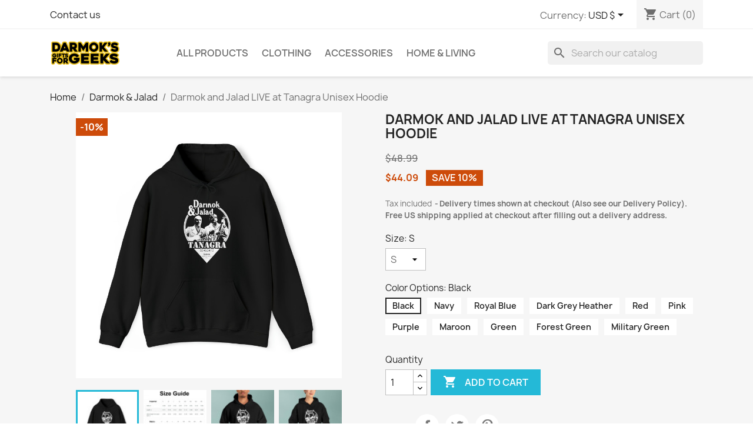

--- FILE ---
content_type: text/html; charset=utf-8
request_url: https://darmoksgiftsforgeeks.com/darmok-jalad/28-darmok-and-jalad-live-at-tanagra-unisex-hoodie.html
body_size: 17968
content:
<!doctype html>
<html lang="en-US">

  <head>
    
      
  <meta charset="utf-8">


  <meta http-equiv="x-ua-compatible" content="ie=edge">



  <title>Darmok and Jalad LIVE at Tanagra Unisex Hoodie</title>
  
    
  
  <meta name="google-site-verification" content="8Oz3P3rIyD32YM4mb7qgwU6-0Cv5PGq9ubCyvmbYjSY" />
  <meta name="p:domain_verify" content="4443d97524d4d87b70d4573571ca3d94" />
  <meta name="description" content="Shaka When the Walls Fell">
  <meta name="keywords" content="">
        <link rel="canonical" href="https://darmoksgiftsforgeeks.com/darmok-jalad/28-darmok-and-jalad-live-at-tanagra-unisex-hoodie.html">
    
      
  
  
    <script type="application/ld+json">
  {
    "@context": "https://schema.org",
    "@type": "Organization",
    "name" : "Darmok&#039;s Gifts For Geeks",
    "url" : "https://darmoksgiftsforgeeks.com/"
         ,"logo": {
        "@type": "ImageObject",
        "url":"https://darmoksgiftsforgeeks.com/img/logo-1693632065.jpg"
      }
      }
</script>

<script type="application/ld+json">
  {
    "@context": "https://schema.org",
    "@type": "WebPage",
    "isPartOf": {
      "@type": "WebSite",
      "url":  "https://darmoksgiftsforgeeks.com/",
      "name": "Darmok&#039;s Gifts For Geeks"
    },
    "name": "Darmok and Jalad LIVE at Tanagra Unisex Hoodie",
    "url":  "https://darmoksgiftsforgeeks.com/darmok-jalad/28-darmok-and-jalad-live-at-tanagra-unisex-hoodie.html"
  }
</script>


  <script type="application/ld+json">
    {
      "@context": "https://schema.org",
      "@type": "BreadcrumbList",
      "itemListElement": [
                  {
            "@type": "ListItem",
            "position": 1,
            "name": "Home",
            "item": "https://darmoksgiftsforgeeks.com/"
          },                  {
            "@type": "ListItem",
            "position": 2,
            "name": "Darmok &amp; Jalad",
            "item": "https://darmoksgiftsforgeeks.com/34-darmok-jalad"
          },                  {
            "@type": "ListItem",
            "position": 3,
            "name": "Darmok and Jalad LIVE at Tanagra Unisex Hoodie",
            "item": "https://darmoksgiftsforgeeks.com/darmok-jalad/28-darmok-and-jalad-live-at-tanagra-unisex-hoodie.html"
          }              ]
    }
  </script>
  
  
  
      <script type="application/ld+json">
  {
    "@context": "https://schema.org/",
    "@type": "Product",
    "name": "Darmok and Jalad LIVE at Tanagra Unisex Hoodie",
    "description": "Shaka When the Walls Fell",
    "category": "Darmok &amp; Jalad",
    "image" :"https://darmoksgiftsforgeeks.com/531-home_default/darmok-and-jalad-live-at-tanagra-unisex-hoodie.jpg",    "sku": "28",
    "mpn": "28"
        ,
    "brand": {
      "@type": "Brand",
      "name": "Darmok&#039;s Gifts For Geeks"
    }
            ,
    "weight": {
        "@context": "https://schema.org",
        "@type": "QuantitativeValue",
        "value": "1.510000",
        "unitCode": "lbs"
    }
        ,
    "offers": {
      "@type": "Offer",
      "priceCurrency": "USD",
      "name": "Darmok and Jalad LIVE at Tanagra Unisex Hoodie",
      "price": "44.09",
      "url": "https://darmoksgiftsforgeeks.com/darmok-jalad/28-2005-darmok-and-jalad-live-at-tanagra-unisex-hoodie.html#/2-size-s/9-color-black",
      "priceValidUntil": "2026-02-06",
              "image": ["https://darmoksgiftsforgeeks.com/522-large_default/darmok-and-jalad-live-at-tanagra-unisex-hoodie.jpg","https://darmoksgiftsforgeeks.com/528-large_default/darmok-and-jalad-live-at-tanagra-unisex-hoodie.jpg","https://darmoksgiftsforgeeks.com/529-large_default/darmok-and-jalad-live-at-tanagra-unisex-hoodie.jpg","https://darmoksgiftsforgeeks.com/530-large_default/darmok-and-jalad-live-at-tanagra-unisex-hoodie.jpg"],
            "sku": "28",
      "mpn": "28",
                        "availability": "https://schema.org/InStock",
      "seller": {
        "@type": "Organization",
        "name": "Darmok&#039;s Gifts For Geeks"
      }
    }
      }
</script>

  
  
    
  

  
    <meta property="og:title" content="Darmok and Jalad LIVE at Tanagra Unisex Hoodie" />
    <meta property="og:description" content="Shaka When the Walls Fell" />
    <meta property="og:url" content="https://darmoksgiftsforgeeks.com/darmok-jalad/28-darmok-and-jalad-live-at-tanagra-unisex-hoodie.html" />
    <meta property="og:site_name" content="Darmok&#039;s Gifts For Geeks" />
        

  <script async src="https://www.googletagmanager.com/gtag/js?id=AW-11431210166"></script>
  <script> window.dataLayer = window.dataLayer || []; function gtag() { dataLayer.push(arguments); } gtag('js', new Date()); gtag('config', 'AW-11431210166'); </script>



  <meta name="viewport" content="width=device-width, initial-scale=1">



  <link rel="icon" type="image/vnd.microsoft.icon" href="https://darmoksgiftsforgeeks.com/img/favicon.ico?1694994325">
  <link rel="shortcut icon" type="image/x-icon" href="https://darmoksgiftsforgeeks.com/img/favicon.ico?1694994325">



    <link rel="stylesheet" href="https://darmoksgiftsforgeeks.com/themes/darmoksgiftsforgeeks/assets/css/custom.css" type="text/css" media="all">
  <link rel="stylesheet" href="https://darmoksgiftsforgeeks.com/themes/classic/assets/css/theme.css" type="text/css" media="all">
  <link rel="stylesheet" href="https://darmoksgiftsforgeeks.com/modules/blockreassurance/views/dist/front.css" type="text/css" media="all">
  <link rel="stylesheet" href="https://darmoksgiftsforgeeks.com/modules/ps_socialfollow/views/css/ps_socialfollow.css" type="text/css" media="all">
  <link rel="stylesheet" href="https://darmoksgiftsforgeeks.com/modules/ps_searchbar/ps_searchbar.css" type="text/css" media="all">
  <link rel="stylesheet" href="https://darmoksgiftsforgeeks.com/modules/paypal/views/css/paypal_fo.css" type="text/css" media="all">
  <link rel="stylesheet" href="https://darmoksgiftsforgeeks.com/modules/productcomments/views/css/productcomments.css" type="text/css" media="all">
  <link rel="stylesheet" href="https://darmoksgiftsforgeeks.com/js/jquery/ui/themes/base/minified/jquery-ui.min.css" type="text/css" media="all">
  <link rel="stylesheet" href="https://darmoksgiftsforgeeks.com/js/jquery/ui/themes/base/minified/jquery.ui.theme.min.css" type="text/css" media="all">
  <link rel="stylesheet" href="https://darmoksgiftsforgeeks.com/modules/ps_imageslider/css/homeslider.css" type="text/css" media="all">
  <link rel="stylesheet" href="https://darmoksgiftsforgeeks.com/themes/darmoksgiftsforgeeks/assets/css/custom.css" type="text/css" media="all">




  

  <script type="text/javascript">
        var prestashop = {"cart":{"products":[],"totals":{"total":{"type":"total","label":"Total","amount":0,"value":"$0.00"},"total_including_tax":{"type":"total","label":"Total (tax incl.)","amount":0,"value":"$0.00"},"total_excluding_tax":{"type":"total","label":"Total (tax excl.)","amount":0,"value":"$0.00"}},"subtotals":{"products":{"type":"products","label":"Subtotal","amount":0,"value":"$0.00"},"discounts":null,"shipping":{"type":"shipping","label":"Shipping","amount":0,"value":""},"tax":null},"products_count":0,"summary_string":"0 items","vouchers":{"allowed":1,"added":[]},"discounts":[],"minimalPurchase":0,"minimalPurchaseRequired":""},"currency":{"id":2,"name":"US Dollar","iso_code":"USD","iso_code_num":"840","sign":"$"},"customer":{"lastname":null,"firstname":null,"email":null,"birthday":null,"newsletter":null,"newsletter_date_add":null,"optin":null,"website":null,"company":null,"siret":null,"ape":null,"is_logged":false,"gender":{"type":null,"name":null},"addresses":[]},"country":{"id_zone":2,"id_currency":0,"call_prefix":1,"iso_code":"US","active":"1","contains_states":"1","need_identification_number":"0","need_zip_code":"1","zip_code_format":"NNNNN","display_tax_label":"1","name":{"1":"United States","3":"\u00c9tats-Unis","4":"Vereinigte Staaten","5":"\u30a2\u30e1\u30ea\u30ab\u5408\u8846\u56fd"},"id":21},"language":{"name":"English (English)","iso_code":"en","locale":"en-US","language_code":"en-us","active":"1","is_rtl":"0","date_format_lite":"m\/d\/Y","date_format_full":"m\/d\/Y H:i:s","id":1},"page":{"title":"","canonical":"https:\/\/darmoksgiftsforgeeks.com\/darmok-jalad\/28-darmok-and-jalad-live-at-tanagra-unisex-hoodie.html","meta":{"title":"Darmok and Jalad LIVE at Tanagra Unisex Hoodie","description":"Shaka When the Walls Fell","keywords":"","robots":"index"},"page_name":"product","body_classes":{"lang-en":true,"lang-rtl":false,"country-US":true,"currency-USD":true,"layout-full-width":true,"page-product":true,"tax-display-enabled":true,"page-customer-account":false,"product-id-28":true,"product-Darmok and Jalad LIVE at Tanagra Unisex Hoodie":true,"product-id-category-34":true,"product-id-manufacturer-0":true,"product-id-supplier-0":true,"product-available-for-order":true},"admin_notifications":[],"password-policy":{"feedbacks":{"0":"Very weak","1":"Weak","2":"Average","3":"Strong","4":"Very strong","Straight rows of keys are easy to guess":"Straight rows of keys are easy to guess","Short keyboard patterns are easy to guess":"Short keyboard patterns are easy to guess","Use a longer keyboard pattern with more turns":"Use a longer keyboard pattern with more turns","Repeats like \"aaa\" are easy to guess":"Repeats like \"aaa\" are easy to guess","Repeats like \"abcabcabc\" are only slightly harder to guess than \"abc\"":"Repeats like \"abcabcabc\" are only slightly harder to guess than \"abc\"","Sequences like abc or 6543 are easy to guess":"Sequences like \"abc\" or \"6543\" are easy to guess.","Recent years are easy to guess":"Recent years are easy to guess","Dates are often easy to guess":"Dates are often easy to guess","This is a top-10 common password":"This is a top-10 common password","This is a top-100 common password":"This is a top-100 common password","This is a very common password":"This is a very common password","This is similar to a commonly used password":"This is similar to a commonly used password","A word by itself is easy to guess":"A word by itself is easy to guess","Names and surnames by themselves are easy to guess":"Names and surnames by themselves are easy to guess","Common names and surnames are easy to guess":"Common names and surnames are easy to guess","Use a few words, avoid common phrases":"Use a few words, avoid common phrases","No need for symbols, digits, or uppercase letters":"No need for symbols, digits, or uppercase letters","Avoid repeated words and characters":"Avoid repeated words and characters","Avoid sequences":"Avoid sequences","Avoid recent years":"Avoid recent years","Avoid years that are associated with you":"Avoid years that are associated with you","Avoid dates and years that are associated with you":"Avoid dates and years that are associated with you","Capitalization doesn't help very much":"Capitalization doesn't help very much","All-uppercase is almost as easy to guess as all-lowercase":"All-uppercase is almost as easy to guess as all-lowercase","Reversed words aren't much harder to guess":"Reversed words aren't much harder to guess","Predictable substitutions like '@' instead of 'a' don't help very much":"Predictable substitutions like \"@\" instead of \"a\" don't help very much.","Add another word or two. Uncommon words are better.":"Add another word or two. Uncommon words are better."}}},"shop":{"name":"Darmok's Gifts For Geeks","logo":"https:\/\/darmoksgiftsforgeeks.com\/img\/logo-1693632065.jpg","stores_icon":"https:\/\/darmoksgiftsforgeeks.com\/img\/logo_stores.png","favicon":"https:\/\/darmoksgiftsforgeeks.com\/img\/favicon.ico"},"core_js_public_path":"\/themes\/","urls":{"base_url":"https:\/\/darmoksgiftsforgeeks.com\/","current_url":"https:\/\/darmoksgiftsforgeeks.com\/darmok-jalad\/28-darmok-and-jalad-live-at-tanagra-unisex-hoodie.html","shop_domain_url":"https:\/\/darmoksgiftsforgeeks.com","img_ps_url":"https:\/\/darmoksgiftsforgeeks.com\/img\/","img_cat_url":"https:\/\/darmoksgiftsforgeeks.com\/img\/c\/","img_lang_url":"https:\/\/darmoksgiftsforgeeks.com\/img\/l\/","img_prod_url":"https:\/\/darmoksgiftsforgeeks.com\/img\/p\/","img_manu_url":"https:\/\/darmoksgiftsforgeeks.com\/img\/m\/","img_sup_url":"https:\/\/darmoksgiftsforgeeks.com\/img\/su\/","img_ship_url":"https:\/\/darmoksgiftsforgeeks.com\/img\/s\/","img_store_url":"https:\/\/darmoksgiftsforgeeks.com\/img\/st\/","img_col_url":"https:\/\/darmoksgiftsforgeeks.com\/img\/co\/","img_url":"https:\/\/darmoksgiftsforgeeks.com\/themes\/classic\/assets\/img\/","css_url":"https:\/\/darmoksgiftsforgeeks.com\/themes\/classic\/assets\/css\/","js_url":"https:\/\/darmoksgiftsforgeeks.com\/themes\/classic\/assets\/js\/","pic_url":"https:\/\/darmoksgiftsforgeeks.com\/upload\/","theme_assets":"https:\/\/darmoksgiftsforgeeks.com\/themes\/classic\/assets\/","theme_dir":"https:\/\/darmoksgiftsforgeeks.com\/var\/www\/html\/themes\/darmoksgiftsforgeeks\/","child_theme_assets":"https:\/\/darmoksgiftsforgeeks.com\/themes\/darmoksgiftsforgeeks\/assets\/","child_img_url":"https:\/\/darmoksgiftsforgeeks.com\/themes\/darmoksgiftsforgeeks\/assets\/img\/","child_css_url":"https:\/\/darmoksgiftsforgeeks.com\/themes\/darmoksgiftsforgeeks\/assets\/css\/","child_js_url":"https:\/\/darmoksgiftsforgeeks.com\/themes\/darmoksgiftsforgeeks\/assets\/js\/","pages":{"address":"https:\/\/darmoksgiftsforgeeks.com\/address","addresses":"https:\/\/darmoksgiftsforgeeks.com\/addresses","authentication":"https:\/\/darmoksgiftsforgeeks.com\/login","manufacturer":"https:\/\/darmoksgiftsforgeeks.com\/brands","cart":"https:\/\/darmoksgiftsforgeeks.com\/cart","category":"https:\/\/darmoksgiftsforgeeks.com\/index.php?controller=category","cms":"https:\/\/darmoksgiftsforgeeks.com\/index.php?controller=cms","contact":"https:\/\/darmoksgiftsforgeeks.com\/contact-us","discount":"https:\/\/darmoksgiftsforgeeks.com\/discount","guest_tracking":"https:\/\/darmoksgiftsforgeeks.com\/guest-tracking","history":"https:\/\/darmoksgiftsforgeeks.com\/order-history","identity":"https:\/\/darmoksgiftsforgeeks.com\/identity","index":"https:\/\/darmoksgiftsforgeeks.com\/","my_account":"https:\/\/darmoksgiftsforgeeks.com\/my-account","order_confirmation":"https:\/\/darmoksgiftsforgeeks.com\/order-confirmation","order_detail":"https:\/\/darmoksgiftsforgeeks.com\/index.php?controller=order-detail","order_follow":"https:\/\/darmoksgiftsforgeeks.com\/order-follow","order":"https:\/\/darmoksgiftsforgeeks.com\/order","order_return":"https:\/\/darmoksgiftsforgeeks.com\/index.php?controller=order-return","order_slip":"https:\/\/darmoksgiftsforgeeks.com\/credit-slip","pagenotfound":"https:\/\/darmoksgiftsforgeeks.com\/page-not-found","password":"https:\/\/darmoksgiftsforgeeks.com\/password-recovery","pdf_invoice":"https:\/\/darmoksgiftsforgeeks.com\/index.php?controller=pdf-invoice","pdf_order_return":"https:\/\/darmoksgiftsforgeeks.com\/index.php?controller=pdf-order-return","pdf_order_slip":"https:\/\/darmoksgiftsforgeeks.com\/index.php?controller=pdf-order-slip","prices_drop":"https:\/\/darmoksgiftsforgeeks.com\/prices-drop","product":"https:\/\/darmoksgiftsforgeeks.com\/index.php?controller=product","registration":"https:\/\/darmoksgiftsforgeeks.com\/registration","search":"https:\/\/darmoksgiftsforgeeks.com\/search","sitemap":"https:\/\/darmoksgiftsforgeeks.com\/sitemap","stores":"https:\/\/darmoksgiftsforgeeks.com\/stores","supplier":"https:\/\/darmoksgiftsforgeeks.com\/suppliers","new_products":"https:\/\/darmoksgiftsforgeeks.com\/new-products","brands":"https:\/\/darmoksgiftsforgeeks.com\/brands","register":"https:\/\/darmoksgiftsforgeeks.com\/registration","order_login":"https:\/\/darmoksgiftsforgeeks.com\/order?login=1"},"alternative_langs":[],"actions":{"logout":"https:\/\/darmoksgiftsforgeeks.com\/?mylogout="},"no_picture_image":{"bySize":{"small_default":{"url":"https:\/\/darmoksgiftsforgeeks.com\/img\/p\/en-default-small_default.jpg","width":98,"height":98},"cart_default":{"url":"https:\/\/darmoksgiftsforgeeks.com\/img\/p\/en-default-cart_default.jpg","width":125,"height":125},"home_default":{"url":"https:\/\/darmoksgiftsforgeeks.com\/img\/p\/en-default-home_default.jpg","width":250,"height":250},"medium_default":{"url":"https:\/\/darmoksgiftsforgeeks.com\/img\/p\/en-default-medium_default.jpg","width":452,"height":452},"large_default":{"url":"https:\/\/darmoksgiftsforgeeks.com\/img\/p\/en-default-large_default.jpg","width":800,"height":800}},"small":{"url":"https:\/\/darmoksgiftsforgeeks.com\/img\/p\/en-default-small_default.jpg","width":98,"height":98},"medium":{"url":"https:\/\/darmoksgiftsforgeeks.com\/img\/p\/en-default-home_default.jpg","width":250,"height":250},"large":{"url":"https:\/\/darmoksgiftsforgeeks.com\/img\/p\/en-default-large_default.jpg","width":800,"height":800},"legend":""}},"configuration":{"display_taxes_label":true,"display_prices_tax_incl":true,"is_catalog":false,"show_prices":true,"opt_in":{"partner":false},"quantity_discount":{"type":"discount","label":"Unit discount"},"voucher_enabled":1,"return_enabled":0},"field_required":[],"breadcrumb":{"links":[{"title":"Home","url":"https:\/\/darmoksgiftsforgeeks.com\/"},{"title":"Darmok & Jalad","url":"https:\/\/darmoksgiftsforgeeks.com\/34-darmok-jalad"},{"title":"Darmok and Jalad LIVE at Tanagra Unisex Hoodie","url":"https:\/\/darmoksgiftsforgeeks.com\/darmok-jalad\/28-darmok-and-jalad-live-at-tanagra-unisex-hoodie.html"}],"count":3},"link":{"protocol_link":"https:\/\/","protocol_content":"https:\/\/"},"time":1769049346,"static_token":"1be5c6315ab3413b1eabcc30bc6732d3","token":"f12349b3bbf77f5b842ec46e238e6f4a","debug":false};
        var psr_icon_color = "#F19D76";
      </script>



    <script async src="https://www.googletagmanager.com/gtag/js?id=G-VR55XBHMSJ"></script>
  <script>
    window.dataLayer = window.dataLayer || [];
    function gtag(){dataLayer.push(arguments);}
    gtag('js', new Date());
    gtag(
      'config',
      'G-VR55XBHMSJ',
      {
        'debug_mode':false
                              }
    );
  </script>

 <script type="text/javascript">
          document.addEventListener('DOMContentLoaded', function() {
        $('article[data-id-product="1"] a.quick-view').on(
                "click",
                function() {
                    gtag("event", "select_item", {"send_to":"G-VR55XBHMSJ","items":{"item_id":1,"item_name":"Darmok and Jalad LIVE at Tanagra T-Shirt","quantity":1,"price":23.39,"currency":"USD","index":0,"item_brand":"","item_category":"darmok-jalad","item_list_id":"product","item_variant":""}})
                });$('article[data-id-product="2"] a.quick-view').on(
                "click",
                function() {
                    gtag("event", "select_item", {"send_to":"G-VR55XBHMSJ","items":{"item_id":2,"item_name":"Darmok and Jalad at Tanagra T-Shirt","quantity":1,"price":23.39,"currency":"USD","index":1,"item_brand":"","item_category":"darmok-jalad","item_list_id":"product","item_variant":""}})
                });$('article[data-id-product="3"] a.quick-view').on(
                "click",
                function() {
                    gtag("event", "select_item", {"send_to":"G-VR55XBHMSJ","items":{"item_id":3,"item_name":"Darmok and Jalad LIVE at Tanagra Parody T-Shirt","quantity":1,"price":23.39,"currency":"USD","index":2,"item_brand":"","item_category":"darmok-jalad","item_list_id":"product","item_variant":""}})
                });$('article[data-id-product="4"] a.quick-view').on(
                "click",
                function() {
                    gtag("event", "select_item", {"send_to":"G-VR55XBHMSJ","items":{"item_id":4,"item_name":"Darmok and Jalad at Tanagra - Black mug 11oz","quantity":1,"price":19.79,"currency":"USD","index":3,"item_brand":"","item_category":"darmok-jalad","item_list_id":"product","item_variant":""}})
                });$('article[data-id-product="5"] a.quick-view').on(
                "click",
                function() {
                    gtag("event", "select_item", {"send_to":"G-VR55XBHMSJ","items":{"item_id":5,"item_name":"Darmok and Jalad at Tanagra - White Mug 11oz","quantity":1,"price":17.99,"currency":"USD","index":4,"item_brand":"","item_category":"darmok-jalad","item_list_id":"product","item_variant":""}})
                });$('article[data-id-product="6"] a.quick-view').on(
                "click",
                function() {
                    gtag("event", "select_item", {"send_to":"G-VR55XBHMSJ","items":{"item_id":6,"item_name":"Darmok and Jalad at LIVE Tanagra Mug 11oz","quantity":1,"price":17.99,"currency":"USD","index":5,"item_brand":"","item_category":"darmok-jalad","item_list_id":"product","item_variant":""}})
                });$('article[data-id-product="7"] a.quick-view').on(
                "click",
                function() {
                    gtag("event", "select_item", {"send_to":"G-VR55XBHMSJ","items":{"item_id":7,"item_name":"Darmok and Jalad LIVE at Tanagra Unisex V-Neck T-Shirt","quantity":1,"price":27.89,"currency":"USD","index":6,"item_brand":"","item_category":"darmok-jalad","item_list_id":"product","item_variant":""}})
                });$('article[data-id-product="8"] a.quick-view').on(
                "click",
                function() {
                    gtag("event", "select_item", {"send_to":"G-VR55XBHMSJ","items":{"item_id":8,"item_name":"Darmok and Jalad at Tanagra Unisex V-Neck T-Shirt","quantity":1,"price":27.89,"currency":"USD","index":7,"item_brand":"","item_category":"darmok-jalad","item_list_id":"product","item_variant":""}})
                });
      });
    </script>




    
  <meta property="og:type" content="product">
      <meta property="og:image" content="https://darmoksgiftsforgeeks.com/531-large_default/darmok-and-jalad-live-at-tanagra-unisex-hoodie.jpg">
  
      <meta property="product:pretax_price:amount" content="44.091">
    <meta property="product:pretax_price:currency" content="USD">
    <meta property="product:price:amount" content="44.09">
    <meta property="product:price:currency" content="USD">
      <meta property="product:weight:value" content="1.510000">
  <meta property="product:weight:units" content="lbs">
  
  </head>

  <body id="product" class="lang-en country-us currency-usd layout-full-width page-product tax-display-enabled product-id-28 product-darmok-and-jalad-live-at-tanagra-unisex-hoodie product-id-category-34 product-id-manufacturer-0 product-id-supplier-0 product-available-for-order">

    
      
    

    <main>
      
              

      <header id="header">
        
          
  <div class="header-banner">
    
  </div>



  <nav class="header-nav">
    <div class="container">
      <div class="row">
        <div class="hidden-sm-down">
          <div class="col-md-5 col-xs-12">
            <div id="_desktop_contact_link">
  <div id="contact-link">
          <a href="https://darmoksgiftsforgeeks.com/contact-us">Contact us</a>
      </div>
</div>

          </div>
          <div class="col-md-7 right-nav">
              <div id="_desktop_currency_selector">
  <div class="currency-selector dropdown js-dropdown">
    <span id="currency-selector-label">Currency:</span>
    <button data-toggle="dropdown" class="hidden-sm-down btn-unstyle" aria-haspopup="true" aria-expanded="false" aria-label="Currency dropdown">
      <span class="expand-more _gray-darker">USD $</span>
      <i class="material-icons expand-more">&#xE5C5;</i>
    </button>
    <ul class="dropdown-menu hidden-sm-down" aria-labelledby="currency-selector-label">
              <li >
          <a title="Australian Dollar" rel="nofollow" href="https://darmoksgiftsforgeeks.com/darmok-jalad/28-darmok-and-jalad-live-at-tanagra-unisex-hoodie.html?SubmitCurrency=1&amp;id_currency=4" class="dropdown-item">AUD $</a>
        </li>
              <li >
          <a title="Canadian Dollar" rel="nofollow" href="https://darmoksgiftsforgeeks.com/darmok-jalad/28-darmok-and-jalad-live-at-tanagra-unisex-hoodie.html?SubmitCurrency=1&amp;id_currency=3" class="dropdown-item">CAD $</a>
        </li>
              <li >
          <a title="Euro" rel="nofollow" href="https://darmoksgiftsforgeeks.com/darmok-jalad/28-darmok-and-jalad-live-at-tanagra-unisex-hoodie.html?SubmitCurrency=1&amp;id_currency=5" class="dropdown-item">EUR €</a>
        </li>
              <li >
          <a title="British Pound" rel="nofollow" href="https://darmoksgiftsforgeeks.com/darmok-jalad/28-darmok-and-jalad-live-at-tanagra-unisex-hoodie.html?SubmitCurrency=1&amp;id_currency=1" class="dropdown-item">GBP £</a>
        </li>
              <li  class="current" >
          <a title="US Dollar" rel="nofollow" href="https://darmoksgiftsforgeeks.com/darmok-jalad/28-darmok-and-jalad-live-at-tanagra-unisex-hoodie.html?SubmitCurrency=1&amp;id_currency=2" class="dropdown-item">USD $</a>
        </li>
          </ul>
    <select class="link hidden-md-up" aria-labelledby="currency-selector-label">
              <option value="https://darmoksgiftsforgeeks.com/darmok-jalad/28-darmok-and-jalad-live-at-tanagra-unisex-hoodie.html?SubmitCurrency=1&amp;id_currency=4">AUD $</option>
              <option value="https://darmoksgiftsforgeeks.com/darmok-jalad/28-darmok-and-jalad-live-at-tanagra-unisex-hoodie.html?SubmitCurrency=1&amp;id_currency=3">CAD $</option>
              <option value="https://darmoksgiftsforgeeks.com/darmok-jalad/28-darmok-and-jalad-live-at-tanagra-unisex-hoodie.html?SubmitCurrency=1&amp;id_currency=5">EUR €</option>
              <option value="https://darmoksgiftsforgeeks.com/darmok-jalad/28-darmok-and-jalad-live-at-tanagra-unisex-hoodie.html?SubmitCurrency=1&amp;id_currency=1">GBP £</option>
              <option value="https://darmoksgiftsforgeeks.com/darmok-jalad/28-darmok-and-jalad-live-at-tanagra-unisex-hoodie.html?SubmitCurrency=1&amp;id_currency=2" selected="selected">USD $</option>
          </select>
  </div>
</div>
<div id="_desktop_cart">
  <div class="blockcart cart-preview inactive" data-refresh-url="//darmoksgiftsforgeeks.com/module/ps_shoppingcart/ajax">
    <div class="header">
              <i class="material-icons shopping-cart" aria-hidden="true">shopping_cart</i>
        <span class="hidden-sm-down">Cart</span>
        <span class="cart-products-count">(0)</span>
          </div>
  </div>
</div>

          </div>
        </div>
        <div class="hidden-md-up text-sm-center mobile">
          <div class="float-xs-left" id="menu-icon">
            <i class="material-icons d-inline">&#xE5D2;</i>
          </div>
          <div class="float-xs-right" id="_mobile_cart"></div>
          <div class="float-xs-right" id="_mobile_user_info"></div>
          <div class="top-logo" id="_mobile_logo"></div>
          <div class="clearfix"></div>
        </div>
      </div>
    </div>
  </nav>



  <div class="header-top">
    <div class="container">
       <div class="row">
        <div class="col-md-2 hidden-sm-down" id="_desktop_logo">
                                    
  <a href="https://darmoksgiftsforgeeks.com/">
    <img
      class="logo img-fluid"
      src="https://darmoksgiftsforgeeks.com/img/logo-1693632065.jpg"
      alt="Darmok&#039;s Gifts For Geeks"
      width="120"
      height="40">
  </a>

                              </div>
        <div class="header-top-right col-md-10 col-sm-12 position-static">
          

<div class="menu js-top-menu position-static hidden-sm-down" id="_desktop_top_menu">
    
          <ul class="top-menu" id="top-menu" data-depth="0" role="menu">
                    <li class="link" id="lnk-all-products">
                          <a
                class="dropdown-item"
                href="https://darmoksgiftsforgeeks.com/2-home" data-depth="0" role="menuitem" aria-haspopup="true"
                              >
                                ALL PRODUCTS
              </a>
                          </li>
                    <li class="category" id="category-3">
                          <a
                class="dropdown-item"
                href="https://darmoksgiftsforgeeks.com/3-clothing" data-depth="0" role="menuitem" aria-haspopup="true"
                              >
                                                                      <span class="float-xs-right hidden-md-up">
                    <span data-target="#top_sub_menu_83290" data-toggle="collapse" class="navbar-toggler collapse-icons">
                      <i class="material-icons add">&#xE313;</i>
                      <i class="material-icons remove">&#xE316;</i>
                    </span>
                  </span>
                                Clothing
              </a>
                            <div  class="popover sub-menu js-sub-menu collapse" id="top_sub_menu_83290">
                
          <ul class="top-menu"  data-depth="1" role="menu">
                    <li class="category" id="category-4">
                          <a
                class="dropdown-item dropdown-submenu"
                href="https://darmoksgiftsforgeeks.com/4-t-shirts" data-depth="1" role="menuitem" aria-haspopup="true"
                              >
                                                                      <span class="float-xs-right hidden-md-up">
                    <span data-target="#top_sub_menu_2275" data-toggle="collapse" class="navbar-toggler collapse-icons">
                      <i class="material-icons add">&#xE313;</i>
                      <i class="material-icons remove">&#xE316;</i>
                    </span>
                  </span>
                                T-Shirts
              </a>
                            <div  class="collapse" id="top_sub_menu_2275">
                
          <ul class="top-menu"  data-depth="2" role="menu">
                    <li class="category" id="category-5">
                          <a
                class="dropdown-item"
                href="https://darmoksgiftsforgeeks.com/5-premium-unisex-t-shirts" data-depth="2" role="menuitem" aria-haspopup="true"
                              >
                                Premium Unisex T-Shirts
              </a>
                          </li>
                    <li class="category" id="category-9">
                          <a
                class="dropdown-item"
                href="https://darmoksgiftsforgeeks.com/9-v-neck-unisex-t-shirts" data-depth="2" role="menuitem" aria-haspopup="true"
                              >
                                V-Neck T-Shirts
              </a>
                          </li>
                    <li class="category" id="category-7">
                          <a
                class="dropdown-item"
                href="https://darmoksgiftsforgeeks.com/7-tie-dye-tees" data-depth="2" role="menuitem" aria-haspopup="true"
                              >
                                Tie-Dye T-Shirts
              </a>
                          </li>
                    <li class="category" id="category-8">
                          <a
                class="dropdown-item"
                href="https://darmoksgiftsforgeeks.com/8-kids-t-shirts" data-depth="2" role="menuitem" aria-haspopup="true"
                              >
                                Kids T-Shirts
              </a>
                          </li>
              </ul>
    
              </div>
                          </li>
                    <li class="category" id="category-12">
                          <a
                class="dropdown-item dropdown-submenu"
                href="https://darmoksgiftsforgeeks.com/12-long-sleeves" data-depth="1" role="menuitem" aria-haspopup="true"
                              >
                                                                      <span class="float-xs-right hidden-md-up">
                    <span data-target="#top_sub_menu_47239" data-toggle="collapse" class="navbar-toggler collapse-icons">
                      <i class="material-icons add">&#xE313;</i>
                      <i class="material-icons remove">&#xE316;</i>
                    </span>
                  </span>
                                Long Sleeves
              </a>
                            <div  class="collapse" id="top_sub_menu_47239">
                
          <ul class="top-menu"  data-depth="2" role="menu">
                    <li class="category" id="category-15">
                          <a
                class="dropdown-item"
                href="https://darmoksgiftsforgeeks.com/15-unisex-long-sleeve-tee" data-depth="2" role="menuitem" aria-haspopup="true"
                              >
                                Unisex Long Sleeve Tee
              </a>
                          </li>
                    <li class="category" id="category-16">
                          <a
                class="dropdown-item"
                href="https://darmoksgiftsforgeeks.com/16-unisex-raglan-tee" data-depth="2" role="menuitem" aria-haspopup="true"
                              >
                                Unisex Raglan Tee
              </a>
                          </li>
                    <li class="category" id="category-17">
                          <a
                class="dropdown-item"
                href="https://darmoksgiftsforgeeks.com/17-unisex-heavy-blend-sweatshirt" data-depth="2" role="menuitem" aria-haspopup="true"
                              >
                                Unisex Sweatshirt
              </a>
                          </li>
              </ul>
    
              </div>
                          </li>
                    <li class="category" id="category-13">
                          <a
                class="dropdown-item dropdown-submenu"
                href="https://darmoksgiftsforgeeks.com/13-tank-tops" data-depth="1" role="menuitem" aria-haspopup="true"
                              >
                                                                      <span class="float-xs-right hidden-md-up">
                    <span data-target="#top_sub_menu_66365" data-toggle="collapse" class="navbar-toggler collapse-icons">
                      <i class="material-icons add">&#xE313;</i>
                      <i class="material-icons remove">&#xE316;</i>
                    </span>
                  </span>
                                Tank Tops
              </a>
                            <div  class="collapse" id="top_sub_menu_66365">
                
          <ul class="top-menu"  data-depth="2" role="menu">
                    <li class="category" id="category-18">
                          <a
                class="dropdown-item"
                href="https://darmoksgiftsforgeeks.com/18-unisex-jersey-tank-top" data-depth="2" role="menuitem" aria-haspopup="true"
                              >
                                Unisex Jersey Tank Top
              </a>
                          </li>
                    <li class="category" id="category-19">
                          <a
                class="dropdown-item"
                href="https://darmoksgiftsforgeeks.com/19-women-s-racerback-tank-top" data-depth="2" role="menuitem" aria-haspopup="true"
                              >
                                Women&#039;s Racerback Tank Top
              </a>
                          </li>
              </ul>
    
              </div>
                          </li>
                    <li class="category" id="category-14">
                          <a
                class="dropdown-item dropdown-submenu"
                href="https://darmoksgiftsforgeeks.com/14-hoodies" data-depth="1" role="menuitem" aria-haspopup="true"
                              >
                                                                      <span class="float-xs-right hidden-md-up">
                    <span data-target="#top_sub_menu_62648" data-toggle="collapse" class="navbar-toggler collapse-icons">
                      <i class="material-icons add">&#xE313;</i>
                      <i class="material-icons remove">&#xE316;</i>
                    </span>
                  </span>
                                Hoodies
              </a>
                            <div  class="collapse" id="top_sub_menu_62648">
                
          <ul class="top-menu"  data-depth="2" role="menu">
                    <li class="category" id="category-20">
                          <a
                class="dropdown-item"
                href="https://darmoksgiftsforgeeks.com/20-unisex-pullover-hoodie" data-depth="2" role="menuitem" aria-haspopup="true"
                              >
                                Unisex Pullover Hoodie
              </a>
                          </li>
                    <li class="category" id="category-21">
                          <a
                class="dropdown-item"
                href="https://darmoksgiftsforgeeks.com/21-unisex-zip-hoodie" data-depth="2" role="menuitem" aria-haspopup="true"
                              >
                                Unisex Zip Hoodie
              </a>
                          </li>
              </ul>
    
              </div>
                          </li>
              </ul>
    
              </div>
                          </li>
                    <li class="category" id="category-10">
                          <a
                class="dropdown-item"
                href="https://darmoksgiftsforgeeks.com/10-accessories" data-depth="0" role="menuitem" aria-haspopup="true"
                              >
                                                                      <span class="float-xs-right hidden-md-up">
                    <span data-target="#top_sub_menu_3327" data-toggle="collapse" class="navbar-toggler collapse-icons">
                      <i class="material-icons add">&#xE313;</i>
                      <i class="material-icons remove">&#xE316;</i>
                    </span>
                  </span>
                                Accessories
              </a>
                            <div  class="popover sub-menu js-sub-menu collapse" id="top_sub_menu_3327">
                
          <ul class="top-menu"  data-depth="1" role="menu">
                    <li class="category" id="category-22">
                          <a
                class="dropdown-item dropdown-submenu"
                href="https://darmoksgiftsforgeeks.com/22-hats" data-depth="1" role="menuitem" aria-haspopup="true"
                              >
                                Hats
              </a>
                          </li>
                    <li class="category" id="category-24">
                          <a
                class="dropdown-item dropdown-submenu"
                href="https://darmoksgiftsforgeeks.com/24-bags" data-depth="1" role="menuitem" aria-haspopup="true"
                              >
                                Bags
              </a>
                          </li>
              </ul>
    
              </div>
                          </li>
                    <li class="category" id="category-11">
                          <a
                class="dropdown-item"
                href="https://darmoksgiftsforgeeks.com/11-home-living" data-depth="0" role="menuitem" aria-haspopup="true"
                              >
                                                                      <span class="float-xs-right hidden-md-up">
                    <span data-target="#top_sub_menu_20715" data-toggle="collapse" class="navbar-toggler collapse-icons">
                      <i class="material-icons add">&#xE313;</i>
                      <i class="material-icons remove">&#xE316;</i>
                    </span>
                  </span>
                                Home &amp; Living
              </a>
                            <div  class="popover sub-menu js-sub-menu collapse" id="top_sub_menu_20715">
                
          <ul class="top-menu"  data-depth="1" role="menu">
                    <li class="category" id="category-29">
                          <a
                class="dropdown-item dropdown-submenu"
                href="https://darmoksgiftsforgeeks.com/29-mugs" data-depth="1" role="menuitem" aria-haspopup="true"
                              >
                                Mugs
              </a>
                          </li>
                    <li class="category" id="category-30">
                          <a
                class="dropdown-item dropdown-submenu"
                href="https://darmoksgiftsforgeeks.com/30-posters" data-depth="1" role="menuitem" aria-haspopup="true"
                              >
                                Indoor Posters
              </a>
                          </li>
                    <li class="category" id="category-31">
                          <a
                class="dropdown-item dropdown-submenu"
                href="https://darmoksgiftsforgeeks.com/31-stickers" data-depth="1" role="menuitem" aria-haspopup="true"
                              >
                                Stickers
              </a>
                          </li>
              </ul>
    
              </div>
                          </li>
              </ul>
    
    <div class="clearfix"></div>
</div>
<div id="search_widget" class="search-widgets" data-search-controller-url="//darmoksgiftsforgeeks.com/search">
  <form method="get" action="//darmoksgiftsforgeeks.com/search" role="search">
    <input type="hidden" name="controller" value="search">
    <i class="material-icons search" aria-hidden="true">search</i>
    <input type="text" name="s" value="" placeholder="Search our catalog" aria-label="Search">
    <i class="material-icons clear" aria-hidden="true">clear</i>
  </form>
</div>

        </div>
      </div>
      <div id="mobile_top_menu_wrapper" class="row hidden-md-up" style="display:none;">
        <div class="js-top-menu mobile" id="_mobile_top_menu"></div>
        <div class="js-top-menu-bottom">
          <div id="_mobile_currency_selector"></div>
          <div id="_mobile_language_selector"></div>
          <div id="_mobile_contact_link"></div>
        </div>
      </div>
    </div>
  </div>
  

        
      </header>

      <section id="wrapper">
        
          
<aside id="notifications">
  <div class="notifications-container container">
    
    
    
      </div>
</aside>
        

        
        <div class="container">
          
            <nav data-depth="3" class="breadcrumb">
  <ol>
    
              
          <li>
                          <a href="https://darmoksgiftsforgeeks.com/"><span>Home</span></a>
                      </li>
        
              
          <li>
                          <a href="https://darmoksgiftsforgeeks.com/34-darmok-jalad"><span>Darmok &amp; Jalad</span></a>
                      </li>
        
              
          <li>
                          <span>Darmok and Jalad LIVE at Tanagra Unisex Hoodie</span>
                      </li>
        
          
  </ol>
</nav>
          

          <div class="row">
            

            
  <div id="content-wrapper" class="js-content-wrapper col-xs-12">
    
    

  <section id="main">
    <meta content="https://darmoksgiftsforgeeks.com/darmok-jalad/28-2005-darmok-and-jalad-live-at-tanagra-unisex-hoodie.html#/2-size-s/9-color-black">

    <div class="row product-container js-product-container">
      <div class="col-md-6">
        
          <section class="page-content" id="content">
            
    
    <ul class="product-flags js-product-flags">
                    <li class="product-flag discount">-10%</li>
            </ul>


    
    <div class="images-container js-images-container">
  
    <div class="product-cover">
              <picture>
                              <img
            class="js-qv-product-cover img-fluid"
            src="https://darmoksgiftsforgeeks.com/522-large_default/darmok-and-jalad-live-at-tanagra-unisex-hoodie.jpg"
                          alt="Darmok and Jalad LIVE at Tanagra Unisex Hoodie"
                        loading="lazy"
            width="800"
            height="800"
          >
        </picture>
        <div class="layer hidden-sm-down" data-toggle="modal" data-target="#product-modal">
          <i class="material-icons zoom-in">search</i>
        </div>
          </div>
  

  
    <div class="mask">
      <ul class="product-images js-qv-product-images">
                  <li class="thumb-container js-thumb-container">
            <picture>
                                          <img
                class="img-fluid thumb js-thumb  selected js-thumb-selected "
                data-image-medium-src="https://darmoksgiftsforgeeks.com/522-medium_default/darmok-and-jalad-live-at-tanagra-unisex-hoodie.jpg"
                data-image-medium-sources="{&quot;jpg&quot;:&quot;https:\/\/darmoksgiftsforgeeks.com\/522-medium_default\/darmok-and-jalad-live-at-tanagra-unisex-hoodie.jpg&quot;}"                data-image-large-src="https://darmoksgiftsforgeeks.com/522-large_default/darmok-and-jalad-live-at-tanagra-unisex-hoodie.jpg"
                data-image-large-sources="{&quot;jpg&quot;:&quot;https:\/\/darmoksgiftsforgeeks.com\/522-large_default\/darmok-and-jalad-live-at-tanagra-unisex-hoodie.jpg&quot;}"                src="https://darmoksgiftsforgeeks.com/522-small_default/darmok-and-jalad-live-at-tanagra-unisex-hoodie.jpg"
                                  alt="Darmok and Jalad LIVE at Tanagra Unisex Hoodie"
                                loading="lazy"
                width="98"
                height="98"
              >
            </picture>
          </li>
                  <li class="thumb-container js-thumb-container">
            <picture>
                                          <img
                class="img-fluid thumb js-thumb "
                data-image-medium-src="https://darmoksgiftsforgeeks.com/528-medium_default/darmok-and-jalad-live-at-tanagra-unisex-hoodie.jpg"
                data-image-medium-sources="{&quot;jpg&quot;:&quot;https:\/\/darmoksgiftsforgeeks.com\/528-medium_default\/darmok-and-jalad-live-at-tanagra-unisex-hoodie.jpg&quot;}"                data-image-large-src="https://darmoksgiftsforgeeks.com/528-large_default/darmok-and-jalad-live-at-tanagra-unisex-hoodie.jpg"
                data-image-large-sources="{&quot;jpg&quot;:&quot;https:\/\/darmoksgiftsforgeeks.com\/528-large_default\/darmok-and-jalad-live-at-tanagra-unisex-hoodie.jpg&quot;}"                src="https://darmoksgiftsforgeeks.com/528-small_default/darmok-and-jalad-live-at-tanagra-unisex-hoodie.jpg"
                                  alt="Darmok and Jalad LIVE at Tanagra Unisex Hoodie"
                                loading="lazy"
                width="98"
                height="98"
              >
            </picture>
          </li>
                  <li class="thumb-container js-thumb-container">
            <picture>
                                          <img
                class="img-fluid thumb js-thumb "
                data-image-medium-src="https://darmoksgiftsforgeeks.com/529-medium_default/darmok-and-jalad-live-at-tanagra-unisex-hoodie.jpg"
                data-image-medium-sources="{&quot;jpg&quot;:&quot;https:\/\/darmoksgiftsforgeeks.com\/529-medium_default\/darmok-and-jalad-live-at-tanagra-unisex-hoodie.jpg&quot;}"                data-image-large-src="https://darmoksgiftsforgeeks.com/529-large_default/darmok-and-jalad-live-at-tanagra-unisex-hoodie.jpg"
                data-image-large-sources="{&quot;jpg&quot;:&quot;https:\/\/darmoksgiftsforgeeks.com\/529-large_default\/darmok-and-jalad-live-at-tanagra-unisex-hoodie.jpg&quot;}"                src="https://darmoksgiftsforgeeks.com/529-small_default/darmok-and-jalad-live-at-tanagra-unisex-hoodie.jpg"
                                  alt="Darmok and Jalad LIVE at Tanagra Unisex Hoodie"
                                loading="lazy"
                width="98"
                height="98"
              >
            </picture>
          </li>
                  <li class="thumb-container js-thumb-container">
            <picture>
                                          <img
                class="img-fluid thumb js-thumb "
                data-image-medium-src="https://darmoksgiftsforgeeks.com/530-medium_default/darmok-and-jalad-live-at-tanagra-unisex-hoodie.jpg"
                data-image-medium-sources="{&quot;jpg&quot;:&quot;https:\/\/darmoksgiftsforgeeks.com\/530-medium_default\/darmok-and-jalad-live-at-tanagra-unisex-hoodie.jpg&quot;}"                data-image-large-src="https://darmoksgiftsforgeeks.com/530-large_default/darmok-and-jalad-live-at-tanagra-unisex-hoodie.jpg"
                data-image-large-sources="{&quot;jpg&quot;:&quot;https:\/\/darmoksgiftsforgeeks.com\/530-large_default\/darmok-and-jalad-live-at-tanagra-unisex-hoodie.jpg&quot;}"                src="https://darmoksgiftsforgeeks.com/530-small_default/darmok-and-jalad-live-at-tanagra-unisex-hoodie.jpg"
                                  alt="Darmok and Jalad LIVE at Tanagra Unisex Hoodie"
                                loading="lazy"
                width="98"
                height="98"
              >
            </picture>
          </li>
              </ul>
    </div>
  

</div>
    

          </section>
        
        </div>
        <div class="col-md-6">
          
            
              <h1 class="h1">Darmok and Jalad LIVE at Tanagra Unisex Hoodie</h1>
            
          
          
              <div class="product-prices js-product-prices">
    
              <div class="product-discount">
          
          <span class="regular-price">$48.99</span>
        </div>
          

    
      <div
        class="product-price h5 has-discount">

        <div class="current-price">
          <span class='current-price-value' content="44.09">
                                      $44.09
                      </span>

                                    <span class="discount discount-percentage">Save 10%</span>
                              </div>

        
                  
      </div>
    

    
          

    
          

    
            

    

    <div class="tax-shipping-delivery-label">
              Tax included
            
      
                                    <span class="delivery-information">Delivery times shown at checkout (Also see our Delivery Policy). Free US shipping applied at checkout after filling out a delivery address.</span>
                            </div>
  </div>
          

          <div class="product-information">
            
              <div id="product-description-short-28" class="product-description"></div>
            

            
            <div class="product-actions js-product-actions">
              
                <form action="https://darmoksgiftsforgeeks.com/cart" method="post" id="add-to-cart-or-refresh">
                  <input type="hidden" name="token" value="1be5c6315ab3413b1eabcc30bc6732d3">
                  <input type="hidden" name="id_product" value="28" id="product_page_product_id">
                  <input type="hidden" name="id_customization" value="0" id="product_customization_id" class="js-product-customization-id">

                  
                    <div class="product-variants js-product-variants">
          <div class="clearfix product-variants-item">
      <span class="control-label">Size: 
                      S                                                                                                                                                                          </span>
              <select
          class="form-control form-control-select"
          id="group_1"
          aria-label="Size"
          data-product-attribute="1"
          name="group[1]">
                      <option value="2" title="S" selected="selected">S</option>
                      <option value="3" title="M">M</option>
                      <option value="4" title="L">L</option>
                      <option value="5" title="XL">XL</option>
                      <option value="6" title="2XL">2XL</option>
                      <option value="7" title="3XL">3XL</option>
                      <option value="8" title="4XL">4XL</option>
                      <option value="47" title="5XL">5XL</option>
                  </select>
          </div>
              <div class="clearfix product-variants-item">
      <span class="control-label">Color Options: 
                      Black                                                                                                                                                                                                                                            </span>
              <ul id="group_2">
                      <li class="input-container float-xs-left">
              <label>
                <input class="input-radio" type="radio" data-product-attribute="2" name="group[2]" value="9" title="Black" checked="checked">
                <span class="radio-label">Black</span>
              </label>
            </li>
                      <li class="input-container float-xs-left">
              <label>
                <input class="input-radio" type="radio" data-product-attribute="2" name="group[2]" value="10" title="Navy">
                <span class="radio-label">Navy</span>
              </label>
            </li>
                      <li class="input-container float-xs-left">
              <label>
                <input class="input-radio" type="radio" data-product-attribute="2" name="group[2]" value="12" title="Royal Blue">
                <span class="radio-label">Royal Blue</span>
              </label>
            </li>
                      <li class="input-container float-xs-left">
              <label>
                <input class="input-radio" type="radio" data-product-attribute="2" name="group[2]" value="13" title="Dark Grey Heather">
                <span class="radio-label">Dark Grey Heather</span>
              </label>
            </li>
                      <li class="input-container float-xs-left">
              <label>
                <input class="input-radio" type="radio" data-product-attribute="2" name="group[2]" value="14" title="Red">
                <span class="radio-label">Red</span>
              </label>
            </li>
                      <li class="input-container float-xs-left">
              <label>
                <input class="input-radio" type="radio" data-product-attribute="2" name="group[2]" value="15" title="Pink">
                <span class="radio-label">Pink</span>
              </label>
            </li>
                      <li class="input-container float-xs-left">
              <label>
                <input class="input-radio" type="radio" data-product-attribute="2" name="group[2]" value="19" title="Purple">
                <span class="radio-label">Purple</span>
              </label>
            </li>
                      <li class="input-container float-xs-left">
              <label>
                <input class="input-radio" type="radio" data-product-attribute="2" name="group[2]" value="20" title="Maroon">
                <span class="radio-label">Maroon</span>
              </label>
            </li>
                      <li class="input-container float-xs-left">
              <label>
                <input class="input-radio" type="radio" data-product-attribute="2" name="group[2]" value="26" title="Green">
                <span class="radio-label">Green</span>
              </label>
            </li>
                      <li class="input-container float-xs-left">
              <label>
                <input class="input-radio" type="radio" data-product-attribute="2" name="group[2]" value="39" title="Forest Green">
                <span class="radio-label">Forest Green</span>
              </label>
            </li>
                      <li class="input-container float-xs-left">
              <label>
                <input class="input-radio" type="radio" data-product-attribute="2" name="group[2]" value="44" title="Military Green">
                <span class="radio-label">Military Green</span>
              </label>
            </li>
                  </ul>
          </div>
      </div>
                  

                  
                                      

                  
                    <section class="product-discounts js-product-discounts">
  </section>
                  

                  
                    <div class="product-add-to-cart js-product-add-to-cart">
      <span class="control-label">Quantity</span>

    
      <div class="product-quantity clearfix">
        <div class="qty">
          <input
            type="number"
            name="qty"
            id="quantity_wanted"
            inputmode="numeric"
            pattern="[0-9]*"
                          value="1"
              min="1"
                        class="input-group"
            aria-label="Quantity"
          >
        </div>

        <div class="add">
          <button
            class="btn btn-primary add-to-cart"
            data-button-action="add-to-cart"
            type="submit"
                      >
            <i class="material-icons shopping-cart">&#xE547;</i>
            Add to cart
          </button>
        </div>

        
      </div>
    

    
      <span id="product-availability" class="js-product-availability">
              </span>
    

    
      <p class="product-minimal-quantity js-product-minimal-quantity">
              </p>
    
  </div>
                  

                  
                    <div class="product-additional-info js-product-additional-info">
  

      <div class="social-sharing">
      <span>Share</span>
      <ul>
                  <li class="facebook icon-gray"><a href="https://www.facebook.com/sharer.php?u=https%3A%2F%2Fdarmoksgiftsforgeeks.com%2Fdarmok-jalad%2F28-darmok-and-jalad-live-at-tanagra-unisex-hoodie.html" class="text-hide" title="Share" target="_blank" rel="noopener noreferrer" aria-label="Share (opens in a new tab)">Share</a></li>
                  <li class="twitter icon-gray"><a href="https://twitter.com/intent/tweet?text=Darmok+and+Jalad+LIVE+at+Tanagra+Unisex+Hoodie https%3A%2F%2Fdarmoksgiftsforgeeks.com%2Fdarmok-jalad%2F28-darmok-and-jalad-live-at-tanagra-unisex-hoodie.html" class="text-hide" title="Tweet" target="_blank" rel="noopener noreferrer" aria-label="Tweet (opens in a new tab)">Tweet</a></li>
                  <li class="pinterest icon-gray"><a href="https://www.pinterest.com/pin/create/button/?media=https%3A%2F%2Fdarmoksgiftsforgeeks.com%2F531%2Fdarmok-and-jalad-live-at-tanagra-unisex-hoodie.jpg&amp;url=https%3A%2F%2Fdarmoksgiftsforgeeks.com%2Fdarmok-jalad%2F28-darmok-and-jalad-live-at-tanagra-unisex-hoodie.html" class="text-hide" title="Pinterest" target="_blank" rel="noopener noreferrer" aria-label="Pinterest (opens in a new tab)">Pinterest</a></li>
              </ul>
    </div>
  
<div class="product-comments-additional-info">
            <button class="btn btn-comment post-product-comment">
        <i class="material-icons edit" data-icon="edit"></i>
        Write your review
      </button>
      </div>

</div>
                  

                                    
                </form>
              

            </div>

            
              <div class="blockreassurance_product">
            <div style="cursor:pointer;" onclick="window.open('https://darmoksgiftsforgeeks.com/content/1-delivery')">
            <span class="item-product">
                                                        <img class="svg invisible" src="/modules/blockreassurance/views/img/reassurance/pack2/carrier.svg">
                                    &nbsp;
            </span>
                          <p class="block-title" style="color:#000000;">Delivery policy - Free Shipping Applied at Checkout (US Only)</p>
                    </div>
            <div style="cursor:pointer;" onclick="window.open('https://darmoksgiftsforgeeks.com/content/7-returns-exchanges-and-refunds-policy')">
            <span class="item-product">
                                                        <img class="svg invisible" src="/modules/blockreassurance/views/img/reassurance/pack2/parcel.svg">
                                    &nbsp;
            </span>
                          <p class="block-title" style="color:#000000;">Returns, Exchanges, Refunds Policy.</p>
                    </div>
        <div class="clearfix"></div>
</div>

            

            
<div class="tabs">
    <ul class="nav nav-tabs" role="tablist">
                <li class="nav-item">
            <a class="nav-link active js-product-nav-active" data-toggle="tab"
                href="#description" role="tab" aria-controls="description"                 aria-selected="true" >Description</a>
        </li>
                            </ul>

    <div class="tab-content" id="tab-content">
        <div class="tab-pane fade in active js-product-tab-active" id="description"
            role="tabpanel">
            
            <div class="product-description"><p><strong>Darmok and Jalad at Tanagra!</strong></p>
<p></p>
<p>Impress your Tamarian friends with this awesome hoodie!</p>
<p>Temba, his arms open! Shaka when the walls fell!</p>
<p></p>
<p>This unisex heavy blend hooded sweatshirt is the perfect gift for all TNG fans and sci-fi geeks! </p>
<p>Made with a thick blend of cotton and polyester, it feels plush, soft and warm, a perfect choice for any cold day. In the front, the spacious kangaroo pocket adds daily practicality while the hood's drawstring is the same color as the base sweater for extra style points.</p>
<p> </p>
<p></p>
<p><strong>Features</strong></p>
<ul>
<li>50% cotton, 50% polyester (Heather colors are 40% Cotton, 60% Polyester)</li>
<li>Medium-heavy fabric (8.0 oz/yd² (271 g/m²))</li>
<li>Classic fit</li>
<li>Tear-away label</li>
<li>Runs true to size</li>
<li>Kangaroo Pocket</li>
<li>Drawstring Hood</li>
</ul>
<p> </p>
<p></p>
<p><strong>IMPORTANT!</strong></p>
<p>As these items are made-to-order we can not accept returns, exchanges or refunds for wrong sizes ordered. Please make sure you have checked the measurements shown on the size chart carefully. </p>
<p></p>
<p>Please ensure you have read the item description and our store policies carefully before purchase.</p>
<p></p>
<p>This is the authentic version of this design by the original artist. We do not give permission for anyone use/sell this design anywhere other than my official online stores. Do not be fooled by copycats and art thieves. Only I posses the original high res file which ensures the highest quality print.</p>
<p> </p>
<p></p>
<p><strong>General Product Safety Regulation (GPSR)</strong></p>
<p>GPSR information: HONSON VENTURES LIMITED, gpsr@honsonventures.com, 3, Gnaftis House flat 102, Limassol, Mesa Geitonia, 4003, CY</p>
<p>Product information: Gildan, 18500, 2 year warranty in EU and UK as per Directive 1999/44/EC</p>
<p>Warnings, Hazzard: For adults, EU warranty - 2 years, Made in Bangladesh</p>
<p>Care instructions: Machine wash: cold (max 30C or 90F), Non-chlorine: bleach as needed, Tumble dry: medium, Iron, steam or dry: low heat, Do not dryclean.</p></div>
            
        </div>

        
                

            </div>
</div>

        </div>
      </div>
    </div>

    
          

    
      <script type="text/javascript">
  var productCommentUpdatePostErrorMessage = 'Sorry, your review appreciation cannot be sent.';
  var productCommentAbuseReportErrorMessage = 'Sorry, your abuse report cannot be sent.';
</script>

<div id="product-comments-list-header">
  <div class="comments-nb">
    <i class="material-icons chat" data-icon="chat"></i>
    Comments (0)
  </div>
  </div>

<div id="empty-product-comment" class="product-comment-list-item">
      <button class="btn btn-comment btn-comment-big post-product-comment">
      <i class="material-icons edit" data-icon="edit"></i>
      Be the first to write your review
    </button>
  </div>

<div id="product-comments-list"
  data-list-comments-url="https://darmoksgiftsforgeeks.com/module/productcomments/ListComments?id_product=28"
  data-update-comment-usefulness-url="https://darmoksgiftsforgeeks.com/module/productcomments/UpdateCommentUsefulness"
  data-report-comment-url="https://darmoksgiftsforgeeks.com/module/productcomments/ReportComment"
  data-comment-item-prototype="&lt;div class=&quot;product-comment-list-item row&quot; data-product-comment-id=&quot;@COMMENT_ID@&quot; data-product-id=&quot;@PRODUCT_ID@&quot;&gt;
  &lt;div class=&quot;col-sm-3 comment-infos&quot;&gt;
    &lt;div class=&quot;grade-stars&quot; data-grade=&quot;@COMMENT_GRADE@&quot;&gt;&lt;/div&gt;
    &lt;div class=&quot;comment-date&quot;&gt;
      @COMMENT_DATE@
    &lt;/div&gt;
    &lt;div class=&quot;comment-author&quot;&gt;
      By @CUSTOMER_NAME@
    &lt;/div&gt;
  &lt;/div&gt;

  &lt;div class=&quot;col-sm-9 comment-content&quot;&gt;
    &lt;p class=&quot;h4&quot;&gt;@COMMENT_TITLE@&lt;/p&gt;
    &lt;p&gt;@COMMENT_COMMENT@&lt;/p&gt;
    &lt;div class=&quot;comment-buttons btn-group&quot;&gt;
            &lt;a class=&quot;report-abuse&quot; title=&quot;Report abuse&quot;&gt;
        &lt;i class=&quot;material-icons flag&quot; data-icon=&quot;flag&quot;&gt;&lt;/i&gt;
      &lt;/a&gt;
    &lt;/div&gt;
  &lt;/div&gt;
&lt;/div&gt;
">
</div>

<div id="product-comments-list-footer">
  <div id="product-comments-list-pagination"></div>
  </div>


<script type="text/javascript">
  document.addEventListener("DOMContentLoaded", function() {
    const alertModal = $('#update-comment-usefulness-post-error');
    alertModal.on('hidden.bs.modal', function () {
      alertModal.modal('hide');
    });
  });
</script>

<div id="update-comment-usefulness-post-error" class="modal fade product-comment-modal" role="dialog" aria-hidden="true">
  <div class="modal-dialog" role="document">
    <div class="modal-content">
      <div class="modal-header">
        <p class="h2">
          <i class="material-icons error" data-icon="error"></i>
          Your review appreciation cannot be sent
        </p>
      </div>
      <div class="modal-body">
        <div id="update-comment-usefulness-post-error-message">
          
        </div>
        <div class="post-comment-buttons">
          <button type="button" class="btn btn-comment btn-comment-huge" data-dismiss="modal">
            OK
          </button>
        </div>
      </div>
    </div>
  </div>
</div>


<script type="text/javascript">
  document.addEventListener("DOMContentLoaded", function() {
    const confirmModal = $('#report-comment-confirmation');
    confirmModal.on('hidden.bs.modal', function () {
      confirmModal.modal('hide');
      confirmModal.trigger('modal:confirm', false);
    });

    $('.confirm-button', confirmModal).click(function() {
      confirmModal.trigger('modal:confirm', true);
    });
    $('.refuse-button', confirmModal).click(function() {
      confirmModal.trigger('modal:confirm', false);
    });
  });
</script>

<div id="report-comment-confirmation" class="modal fade product-comment-modal" role="dialog" aria-hidden="true">
  <div class="modal-dialog" role="document">
    <div class="modal-content">
      <div class="modal-header">
        <p class="h2">
          <i class="material-icons feedback" data-icon="feedback"></i>
          Report comment
        </p>
      </div>
      <div class="modal-body">
        <div id="report-comment-confirmation-message">
          Are you sure that you want to report this comment?
        </div>
        <div class="post-comment-buttons">
          <button type="button" class="btn btn-comment-inverse btn-comment-huge refuse-button" data-dismiss="modal">
            No
          </button>
          <button type="button" class="btn btn-comment btn-comment-huge confirm-button" data-dismiss="modal">
            Yes
          </button>
        </div>
      </div>
    </div>
  </div>
</div>


<script type="text/javascript">
  document.addEventListener("DOMContentLoaded", function() {
    const alertModal = $('#report-comment-posted');
    alertModal.on('hidden.bs.modal', function () {
      alertModal.modal('hide');
    });
  });
</script>

<div id="report-comment-posted" class="modal fade product-comment-modal" role="dialog" aria-hidden="true">
  <div class="modal-dialog" role="document">
    <div class="modal-content">
      <div class="modal-header">
        <p class="h2">
          <i class="material-icons check_circle" data-icon="check_circle"></i>
          Report sent
        </p>
      </div>
      <div class="modal-body">
        <div id="report-comment-posted-message">
          Your report has been submitted and will be considered by a moderator.
        </div>
        <div class="post-comment-buttons">
          <button type="button" class="btn btn-comment btn-comment-huge" data-dismiss="modal">
            OK
          </button>
        </div>
      </div>
    </div>
  </div>
</div>


<script type="text/javascript">
  document.addEventListener("DOMContentLoaded", function() {
    const alertModal = $('#report-comment-post-error');
    alertModal.on('hidden.bs.modal', function () {
      alertModal.modal('hide');
    });
  });
</script>

<div id="report-comment-post-error" class="modal fade product-comment-modal" role="dialog" aria-hidden="true">
  <div class="modal-dialog" role="document">
    <div class="modal-content">
      <div class="modal-header">
        <p class="h2">
          <i class="material-icons error" data-icon="error"></i>
          Your report cannot be sent
        </p>
      </div>
      <div class="modal-body">
        <div id="report-comment-post-error-message">
          
        </div>
        <div class="post-comment-buttons">
          <button type="button" class="btn btn-comment btn-comment-huge" data-dismiss="modal">
            OK
          </button>
        </div>
      </div>
    </div>
  </div>
</div>

<script type="text/javascript">
  var productCommentPostErrorMessage = 'Sorry, your review cannot be posted.';
</script>

<div id="post-product-comment-modal" class="modal fade product-comment-modal" role="dialog" aria-hidden="true">
  <div class="modal-dialog" role="document">
    <div class="modal-content">
      <div class="modal-header">
        <p class="h2">Write your review</p>
        <button type="button" class="close" data-dismiss="modal" aria-label="Close">
          <span aria-hidden="true">&times;</span>
        </button>
      </div>
      <div class="modal-body">
        <form id="post-product-comment-form" action="https://darmoksgiftsforgeeks.com/module/productcomments/PostComment?id_product=28" method="POST">
          <div class="row">
            <div class="col-sm-2">
                              
                  <ul class="product-flags">
                                          <li class="product-flag discount">-10%</li>
                                      </ul>
                

                
                  <div class="product-cover">
                                          <img class="js-qv-product-cover" src="https://darmoksgiftsforgeeks.com/531-medium_default/darmok-and-jalad-live-at-tanagra-unisex-hoodie.jpg" alt="" title="" style="width:100%;" itemprop="image">
                                      </div>
                
                          </div>
            <div class="col-sm-4">
              <p class="h3">Darmok and Jalad LIVE at Tanagra Unisex Hoodie</p>
              
                <div itemprop="description"></div>
              
            </div>
            <div class="col-sm-6">
                              <ul id="criterions_list">
                                      <li>
                      <div class="criterion-rating">
                        <label>Rating:</label>
                        <div
                          class="grade-stars"
                          data-grade="3"
                          data-input="criterion[1]">
                        </div>
                      </div>
                    </li>
                                  </ul>
                          </div>
          </div>

                      <div class="row">
              <div class="col-sm-8">
                <label class="form-label" for="comment_title">Title<sup class="required">*</sup></label>
                <input id="comment_title" name="comment_title" type="text" value=""/>
              </div>
              <div class="col-sm-4">
                <label class="form-label" for="customer_name">Your name<sup class="required">*</sup></label>
                <input id="customer_name" name="customer_name" type="text" value=""/>
              </div>
            </div>
          
          <label class="form-label" for="comment_content">Review<sup class="required">*</sup></label>
          <textarea id="comment_content" name="comment_content"></textarea>

          

          <div class="row">
            <div class="col-sm-6">
              <p class="required"><sup>*</sup> Required fields</p>
            </div>
            <div class="col-sm-6 post-comment-buttons">
              <button type="button" class="btn btn-comment-inverse btn-comment-big" data-dismiss="modal">
                Cancel
              </button>
              <button type="submit" class="btn btn-comment btn-comment-big">
                Send
              </button>
            </div>
          </div>
        </form>
      </div>
    </div>
  </div>
</div>

  
<script type="text/javascript">
  document.addEventListener("DOMContentLoaded", function() {
    const alertModal = $('#product-comment-posted-modal');
    alertModal.on('hidden.bs.modal', function () {
      alertModal.modal('hide');
    });
  });
</script>

<div id="product-comment-posted-modal" class="modal fade product-comment-modal" role="dialog" aria-hidden="true">
  <div class="modal-dialog" role="document">
    <div class="modal-content">
      <div class="modal-header">
        <p class="h2">
          <i class="material-icons check_circle" data-icon="check_circle"></i>
          Review sent
        </p>
      </div>
      <div class="modal-body">
        <div id="product-comment-posted-modal-message">
          Your comment has been submitted and will be available once approved by a moderator.
        </div>
        <div class="post-comment-buttons">
          <button type="button" class="btn btn-comment btn-comment-huge" data-dismiss="modal">
            OK
          </button>
        </div>
      </div>
    </div>
  </div>
</div>


<script type="text/javascript">
  document.addEventListener("DOMContentLoaded", function() {
    const alertModal = $('#product-comment-post-error');
    alertModal.on('hidden.bs.modal', function () {
      alertModal.modal('hide');
    });
  });
</script>

<div id="product-comment-post-error" class="modal fade product-comment-modal" role="dialog" aria-hidden="true">
  <div class="modal-dialog" role="document">
    <div class="modal-content">
      <div class="modal-header">
        <p class="h2">
          <i class="material-icons error" data-icon="error"></i>
          Your review cannot be sent
        </p>
      </div>
      <div class="modal-body">
        <div id="product-comment-post-error-message">
          
        </div>
        <div class="post-comment-buttons">
          <button type="button" class="btn btn-comment btn-comment-huge" data-dismiss="modal">
            OK
          </button>
        </div>
      </div>
    </div>
  </div>
</div>
<section class="featured-products clearfix mt-3">
  <h2>
          16 other products in the same category:
      </h2>
  

<div class="products">
            
<div class="js-product product col-xs-12 col-sm-6 col-lg-4 col-xl-3">
  <article class="product-miniature js-product-miniature" data-id-product="19" data-id-product-attribute="1191">
    <div class="thumbnail-container">
      <div class="thumbnail-top">
        
                      <a href="https://darmoksgiftsforgeeks.com/darmok-jalad/19-1191-darmok-and-jalad-live-at-tanagra-unisex-34-sleeve-baseball-t-shirt.html#/2-size-s/31-color-black_red" class="thumbnail product-thumbnail">
              <picture>
                                                <img
                  src="https://darmoksgiftsforgeeks.com/324-home_default/darmok-and-jalad-live-at-tanagra-unisex-34-sleeve-baseball-t-shirt.jpg"
                  alt="Darmok and Jalad LIVE at..."
                  loading="lazy"
                  data-full-size-image-url="https://darmoksgiftsforgeeks.com/324-large_default/darmok-and-jalad-live-at-tanagra-unisex-34-sleeve-baseball-t-shirt.jpg"
                  width="250"
                  height="250"
                />
              </picture>
            </a>
                  

        <div class="highlighted-informations no-variants">
          
            <a class="quick-view js-quick-view" role="button" href="#" data-link-action="quickview">
              <i class="material-icons search">&#xE8B6;</i> Quick view
            </a>
          

          
                      
        </div>
      </div>

      <div class="product-description">
        
                      <h2 class="h3 product-title"><a href="https://darmoksgiftsforgeeks.com/darmok-jalad/19-1191-darmok-and-jalad-live-at-tanagra-unisex-34-sleeve-baseball-t-shirt.html#/2-size-s/31-color-black_red" content="https://darmoksgiftsforgeeks.com/darmok-jalad/19-1191-darmok-and-jalad-live-at-tanagra-unisex-34-sleeve-baseball-t-shirt.html#/2-size-s/31-color-black_red">Darmok and Jalad LIVE at...</a></h2>
                  

        
                      <div class="product-price-and-shipping">
                              

                <span class="regular-price" aria-label="Regular price">$38.00</span>
                                  <span class="discount-percentage discount-product">-10%</span>
                              
              

              <span class="price" aria-label="Price">
                                                  $34.20
                              </span>

              

              
            </div>
                  

        
          
<div class="product-list-reviews" data-id="19" data-url="https://darmoksgiftsforgeeks.com/module/productcomments/CommentGrade">
  <div class="grade-stars small-stars"></div>
  <div class="comments-nb"></div>
</div>

        
      </div>

      
    <ul class="product-flags js-product-flags">
                    <li class="product-flag discount">-10%</li>
            </ul>

    </div>
  </article>
</div>

            
<div class="js-product product col-xs-12 col-sm-6 col-lg-4 col-xl-3">
  <article class="product-miniature js-product-miniature" data-id-product="140" data-id-product-attribute="0">
    <div class="thumbnail-container">
      <div class="thumbnail-top">
        
                      <a href="https://darmoksgiftsforgeeks.com/mugs/140-darmok-and-jalad-live-at-tanagra-mug-green-edition.html" class="thumbnail product-thumbnail">
              <picture>
                                                <img
                  src="https://darmoksgiftsforgeeks.com/3134-home_default/darmok-and-jalad-live-at-tanagra-mug-green-edition.jpg"
                  alt="Darmok and Jalad LIVE at..."
                  loading="lazy"
                  data-full-size-image-url="https://darmoksgiftsforgeeks.com/3134-large_default/darmok-and-jalad-live-at-tanagra-mug-green-edition.jpg"
                  width="250"
                  height="250"
                />
              </picture>
            </a>
                  

        <div class="highlighted-informations no-variants">
          
            <a class="quick-view js-quick-view" role="button" href="#" data-link-action="quickview">
              <i class="material-icons search">&#xE8B6;</i> Quick view
            </a>
          

          
                      
        </div>
      </div>

      <div class="product-description">
        
                      <h2 class="h3 product-title"><a href="https://darmoksgiftsforgeeks.com/mugs/140-darmok-and-jalad-live-at-tanagra-mug-green-edition.html" content="https://darmoksgiftsforgeeks.com/mugs/140-darmok-and-jalad-live-at-tanagra-mug-green-edition.html">Darmok and Jalad LIVE at...</a></h2>
                  

        
                      <div class="product-price-and-shipping">
                              

                <span class="regular-price" aria-label="Regular price">$19.99</span>
                                  <span class="discount-percentage discount-product">-10%</span>
                              
              

              <span class="price" aria-label="Price">
                                                  $17.99
                              </span>

              

              
            </div>
                  

        
          
<div class="product-list-reviews" data-id="140" data-url="https://darmoksgiftsforgeeks.com/module/productcomments/CommentGrade">
  <div class="grade-stars small-stars"></div>
  <div class="comments-nb"></div>
</div>

        
      </div>

      
    <ul class="product-flags js-product-flags">
                    <li class="product-flag discount">-10%</li>
            </ul>

    </div>
  </article>
</div>

            
<div class="js-product product col-xs-12 col-sm-6 col-lg-4 col-xl-3">
  <article class="product-miniature js-product-miniature" data-id-product="23" data-id-product-attribute="1471">
    <div class="thumbnail-container">
      <div class="thumbnail-top">
        
                      <a href="https://darmoksgiftsforgeeks.com/darmok-jalad/23-1471-darmok-and-jalad-live-at-tanagra-unisex-sweatshirt.html#/2-size-s/11-color-white" class="thumbnail product-thumbnail">
              <picture>
                                                <img
                  src="https://darmoksgiftsforgeeks.com/401-home_default/darmok-and-jalad-live-at-tanagra-unisex-sweatshirt.jpg"
                  alt="Darmok and Jalad at Tanagra..."
                  loading="lazy"
                  data-full-size-image-url="https://darmoksgiftsforgeeks.com/401-large_default/darmok-and-jalad-live-at-tanagra-unisex-sweatshirt.jpg"
                  width="250"
                  height="250"
                />
              </picture>
            </a>
                  

        <div class="highlighted-informations no-variants">
          
            <a class="quick-view js-quick-view" role="button" href="#" data-link-action="quickview">
              <i class="material-icons search">&#xE8B6;</i> Quick view
            </a>
          

          
                      
        </div>
      </div>

      <div class="product-description">
        
                      <h2 class="h3 product-title"><a href="https://darmoksgiftsforgeeks.com/darmok-jalad/23-1471-darmok-and-jalad-live-at-tanagra-unisex-sweatshirt.html#/2-size-s/11-color-white" content="https://darmoksgiftsforgeeks.com/darmok-jalad/23-1471-darmok-and-jalad-live-at-tanagra-unisex-sweatshirt.html#/2-size-s/11-color-white">Darmok and Jalad at Tanagra...</a></h2>
                  

        
                      <div class="product-price-and-shipping">
                              

                <span class="regular-price" aria-label="Regular price">$39.99</span>
                                  <span class="discount-percentage discount-product">-10%</span>
                              
              

              <span class="price" aria-label="Price">
                                                  $35.99
                              </span>

              

              
            </div>
                  

        
          
<div class="product-list-reviews" data-id="23" data-url="https://darmoksgiftsforgeeks.com/module/productcomments/CommentGrade">
  <div class="grade-stars small-stars"></div>
  <div class="comments-nb"></div>
</div>

        
      </div>

      
    <ul class="product-flags js-product-flags">
                    <li class="product-flag discount">-10%</li>
            </ul>

    </div>
  </article>
</div>

            
<div class="js-product product col-xs-12 col-sm-6 col-lg-4 col-xl-3">
  <article class="product-miniature js-product-miniature" data-id-product="32" data-id-product-attribute="2434">
    <div class="thumbnail-container">
      <div class="thumbnail-top">
        
                      <a href="https://darmoksgiftsforgeeks.com/darmok-jalad/32-2434-darmok-and-jalad-at-tanagra-trucker-cap.html#/49-color-green_white" class="thumbnail product-thumbnail">
              <picture>
                                                <img
                  src="https://darmoksgiftsforgeeks.com/650-home_default/darmok-and-jalad-at-tanagra-trucker-cap.jpg"
                  alt="Darmok and Jalad at Tanagra..."
                  loading="lazy"
                  data-full-size-image-url="https://darmoksgiftsforgeeks.com/650-large_default/darmok-and-jalad-at-tanagra-trucker-cap.jpg"
                  width="250"
                  height="250"
                />
              </picture>
            </a>
                  

        <div class="highlighted-informations no-variants">
          
            <a class="quick-view js-quick-view" role="button" href="#" data-link-action="quickview">
              <i class="material-icons search">&#xE8B6;</i> Quick view
            </a>
          

          
                      
        </div>
      </div>

      <div class="product-description">
        
                      <h2 class="h3 product-title"><a href="https://darmoksgiftsforgeeks.com/darmok-jalad/32-2434-darmok-and-jalad-at-tanagra-trucker-cap.html#/49-color-green_white" content="https://darmoksgiftsforgeeks.com/darmok-jalad/32-2434-darmok-and-jalad-at-tanagra-trucker-cap.html#/49-color-green_white">Darmok and Jalad at Tanagra...</a></h2>
                  

        
                      <div class="product-price-and-shipping">
                              

                <span class="regular-price" aria-label="Regular price">$25.99</span>
                                  <span class="discount-percentage discount-product">-10%</span>
                              
              

              <span class="price" aria-label="Price">
                                                  $23.39
                              </span>

              

              
            </div>
                  

        
          
<div class="product-list-reviews" data-id="32" data-url="https://darmoksgiftsforgeeks.com/module/productcomments/CommentGrade">
  <div class="grade-stars small-stars"></div>
  <div class="comments-nb"></div>
</div>

        
      </div>

      
    <ul class="product-flags js-product-flags">
                    <li class="product-flag discount">-10%</li>
            </ul>

    </div>
  </article>
</div>

            
<div class="js-product product col-xs-12 col-sm-6 col-lg-4 col-xl-3">
  <article class="product-miniature js-product-miniature" data-id-product="14" data-id-product-attribute="853">
    <div class="thumbnail-container">
      <div class="thumbnail-top">
        
                      <a href="https://darmoksgiftsforgeeks.com/darmok-jalad/14-853-darmok-and-jalad-at-tanagra-unisex-long-sleeve-t-shirt.html#/2-size-s/11-color-white" class="thumbnail product-thumbnail">
              <picture>
                                                <img
                  src="https://darmoksgiftsforgeeks.com/221-home_default/darmok-and-jalad-at-tanagra-unisex-long-sleeve-t-shirt.jpg"
                  alt="Darmok and Jalad at Tanagra..."
                  loading="lazy"
                  data-full-size-image-url="https://darmoksgiftsforgeeks.com/221-large_default/darmok-and-jalad-at-tanagra-unisex-long-sleeve-t-shirt.jpg"
                  width="250"
                  height="250"
                />
              </picture>
            </a>
                  

        <div class="highlighted-informations no-variants">
          
            <a class="quick-view js-quick-view" role="button" href="#" data-link-action="quickview">
              <i class="material-icons search">&#xE8B6;</i> Quick view
            </a>
          

          
                      
        </div>
      </div>

      <div class="product-description">
        
                      <h2 class="h3 product-title"><a href="https://darmoksgiftsforgeeks.com/darmok-jalad/14-853-darmok-and-jalad-at-tanagra-unisex-long-sleeve-t-shirt.html#/2-size-s/11-color-white" content="https://darmoksgiftsforgeeks.com/darmok-jalad/14-853-darmok-and-jalad-at-tanagra-unisex-long-sleeve-t-shirt.html#/2-size-s/11-color-white">Darmok and Jalad at Tanagra...</a></h2>
                  

        
                      <div class="product-price-and-shipping">
                              

                <span class="regular-price" aria-label="Regular price">$38.00</span>
                                  <span class="discount-percentage discount-product">-10%</span>
                              
              

              <span class="price" aria-label="Price">
                                                  $34.20
                              </span>

              

              
            </div>
                  

        
          
<div class="product-list-reviews" data-id="14" data-url="https://darmoksgiftsforgeeks.com/module/productcomments/CommentGrade">
  <div class="grade-stars small-stars"></div>
  <div class="comments-nb"></div>
</div>

        
      </div>

      
    <ul class="product-flags js-product-flags">
                    <li class="product-flag discount">-10%</li>
            </ul>

    </div>
  </article>
</div>

            
<div class="js-product product col-xs-12 col-sm-6 col-lg-4 col-xl-3">
  <article class="product-miniature js-product-miniature" data-id-product="8" data-id-product-attribute="485">
    <div class="thumbnail-container">
      <div class="thumbnail-top">
        
                      <a href="https://darmoksgiftsforgeeks.com/darmok-jalad/8-485-darmok-and-jalad-at-tanagra-unisex-v-neck-t-shirt.html#/2-size-s/11-color-white" class="thumbnail product-thumbnail">
              <picture>
                                                <img
                  src="https://darmoksgiftsforgeeks.com/116-home_default/darmok-and-jalad-at-tanagra-unisex-v-neck-t-shirt.jpg"
                  alt="Darmok and Jalad at Tanagra..."
                  loading="lazy"
                  data-full-size-image-url="https://darmoksgiftsforgeeks.com/116-large_default/darmok-and-jalad-at-tanagra-unisex-v-neck-t-shirt.jpg"
                  width="250"
                  height="250"
                />
              </picture>
            </a>
                  

        <div class="highlighted-informations no-variants">
          
            <a class="quick-view js-quick-view" role="button" href="#" data-link-action="quickview">
              <i class="material-icons search">&#xE8B6;</i> Quick view
            </a>
          

          
                      
        </div>
      </div>

      <div class="product-description">
        
                      <h2 class="h3 product-title"><a href="https://darmoksgiftsforgeeks.com/darmok-jalad/8-485-darmok-and-jalad-at-tanagra-unisex-v-neck-t-shirt.html#/2-size-s/11-color-white" content="https://darmoksgiftsforgeeks.com/darmok-jalad/8-485-darmok-and-jalad-at-tanagra-unisex-v-neck-t-shirt.html#/2-size-s/11-color-white">Darmok and Jalad at Tanagra...</a></h2>
                  

        
                      <div class="product-price-and-shipping">
                              

                <span class="regular-price" aria-label="Regular price">$30.99</span>
                                  <span class="discount-percentage discount-product">-10%</span>
                              
              

              <span class="price" aria-label="Price">
                                                  $27.89
                              </span>

              

              
            </div>
                  

        
          
<div class="product-list-reviews" data-id="8" data-url="https://darmoksgiftsforgeeks.com/module/productcomments/CommentGrade">
  <div class="grade-stars small-stars"></div>
  <div class="comments-nb"></div>
</div>

        
      </div>

      
    <ul class="product-flags js-product-flags">
                    <li class="product-flag discount">-10%</li>
            </ul>

    </div>
  </article>
</div>

            
<div class="js-product product col-xs-12 col-sm-6 col-lg-4 col-xl-3">
  <article class="product-miniature js-product-miniature" data-id-product="50" data-id-product-attribute="3205">
    <div class="thumbnail-container">
      <div class="thumbnail-top">
        
                      <a href="https://darmoksgiftsforgeeks.com/darmok-jalad/50-3205-darmok-and-jalad-live-at-tanagra-sci-fi-parody-matte-vertical-indoor-posters.html#/63-size-9_x_11" class="thumbnail product-thumbnail">
              <picture>
                                                <img
                  src="https://darmoksgiftsforgeeks.com/1065-home_default/darmok-and-jalad-live-at-tanagra-sci-fi-parody-matte-vertical-indoor-posters.jpg"
                  alt="Darmok and Jalad LIVE at..."
                  loading="lazy"
                  data-full-size-image-url="https://darmoksgiftsforgeeks.com/1065-large_default/darmok-and-jalad-live-at-tanagra-sci-fi-parody-matte-vertical-indoor-posters.jpg"
                  width="250"
                  height="250"
                />
              </picture>
            </a>
                  

        <div class="highlighted-informations no-variants">
          
            <a class="quick-view js-quick-view" role="button" href="#" data-link-action="quickview">
              <i class="material-icons search">&#xE8B6;</i> Quick view
            </a>
          

          
                      
        </div>
      </div>

      <div class="product-description">
        
                      <h2 class="h3 product-title"><a href="https://darmoksgiftsforgeeks.com/darmok-jalad/50-3205-darmok-and-jalad-live-at-tanagra-sci-fi-parody-matte-vertical-indoor-posters.html#/63-size-9_x_11" content="https://darmoksgiftsforgeeks.com/darmok-jalad/50-3205-darmok-and-jalad-live-at-tanagra-sci-fi-parody-matte-vertical-indoor-posters.html#/63-size-9_x_11">Darmok and Jalad LIVE at...</a></h2>
                  

        
                      <div class="product-price-and-shipping">
                              

                <span class="regular-price" aria-label="Regular price">$17.99</span>
                                  <span class="discount-percentage discount-product">-10%</span>
                              
              

              <span class="price" aria-label="Price">
                                                  $16.19
                              </span>

              

              
            </div>
                  

        
          
<div class="product-list-reviews" data-id="50" data-url="https://darmoksgiftsforgeeks.com/module/productcomments/CommentGrade">
  <div class="grade-stars small-stars"></div>
  <div class="comments-nb"></div>
</div>

        
      </div>

      
    <ul class="product-flags js-product-flags">
                    <li class="product-flag discount">-10%</li>
            </ul>

    </div>
  </article>
</div>

            
<div class="js-product product col-xs-12 col-sm-6 col-lg-4 col-xl-3">
  <article class="product-miniature js-product-miniature" data-id-product="34" data-id-product-attribute="2445">
    <div class="thumbnail-container">
      <div class="thumbnail-top">
        
                      <a href="https://darmoksgiftsforgeeks.com/darmok-jalad/34-2445-darmok-and-jalad-at-tanagra-tote-bag.html#/2-size-s" class="thumbnail product-thumbnail">
              <picture>
                                                <img
                  src="https://darmoksgiftsforgeeks.com/717-home_default/darmok-and-jalad-at-tanagra-tote-bag.jpg"
                  alt="Darmok and Jalad at Tanagra..."
                  loading="lazy"
                  data-full-size-image-url="https://darmoksgiftsforgeeks.com/717-large_default/darmok-and-jalad-at-tanagra-tote-bag.jpg"
                  width="250"
                  height="250"
                />
              </picture>
            </a>
                  

        <div class="highlighted-informations no-variants">
          
            <a class="quick-view js-quick-view" role="button" href="#" data-link-action="quickview">
              <i class="material-icons search">&#xE8B6;</i> Quick view
            </a>
          

          
                      
        </div>
      </div>

      <div class="product-description">
        
                      <h2 class="h3 product-title"><a href="https://darmoksgiftsforgeeks.com/darmok-jalad/34-2445-darmok-and-jalad-at-tanagra-tote-bag.html#/2-size-s" content="https://darmoksgiftsforgeeks.com/darmok-jalad/34-2445-darmok-and-jalad-at-tanagra-tote-bag.html#/2-size-s">Darmok and Jalad at Tanagra...</a></h2>
                  

        
                      <div class="product-price-and-shipping">
                              

                <span class="regular-price" aria-label="Regular price">$25.99</span>
                                  <span class="discount-percentage discount-product">-10%</span>
                              
              

              <span class="price" aria-label="Price">
                                                  $23.39
                              </span>

              

              
            </div>
                  

        
          
<div class="product-list-reviews" data-id="34" data-url="https://darmoksgiftsforgeeks.com/module/productcomments/CommentGrade">
  <div class="grade-stars small-stars"></div>
  <div class="comments-nb"></div>
</div>

        
      </div>

      
    <ul class="product-flags js-product-flags">
                    <li class="product-flag discount">-10%</li>
            </ul>

    </div>
  </article>
</div>

            
<div class="js-product product col-xs-12 col-sm-6 col-lg-4 col-xl-3">
  <article class="product-miniature js-product-miniature" data-id-product="2" data-id-product-attribute="150">
    <div class="thumbnail-container">
      <div class="thumbnail-top">
        
                      <a href="https://darmoksgiftsforgeeks.com/darmok-jalad/2-150-darmok-and-jalad-live-at-tanagra-shirt.html#/1-size-xs/11-color-white" class="thumbnail product-thumbnail">
              <picture>
                                                <img
                  src="https://darmoksgiftsforgeeks.com/21-home_default/darmok-and-jalad-live-at-tanagra-shirt.jpg"
                  alt="Shaka when the walls fell"
                  loading="lazy"
                  data-full-size-image-url="https://darmoksgiftsforgeeks.com/21-large_default/darmok-and-jalad-live-at-tanagra-shirt.jpg"
                  width="250"
                  height="250"
                />
              </picture>
            </a>
                  

        <div class="highlighted-informations no-variants">
          
            <a class="quick-view js-quick-view" role="button" href="#" data-link-action="quickview">
              <i class="material-icons search">&#xE8B6;</i> Quick view
            </a>
          

          
                      
        </div>
      </div>

      <div class="product-description">
        
                      <h2 class="h3 product-title"><a href="https://darmoksgiftsforgeeks.com/darmok-jalad/2-150-darmok-and-jalad-live-at-tanagra-shirt.html#/1-size-xs/11-color-white" content="https://darmoksgiftsforgeeks.com/darmok-jalad/2-150-darmok-and-jalad-live-at-tanagra-shirt.html#/1-size-xs/11-color-white">Darmok and Jalad at Tanagra...</a></h2>
                  

        
                      <div class="product-price-and-shipping">
                              

                <span class="regular-price" aria-label="Regular price">$25.99</span>
                                  <span class="discount-percentage discount-product">-10%</span>
                              
              

              <span class="price" aria-label="Price">
                                                  $23.39
                              </span>

              

              
            </div>
                  

        
          
<div class="product-list-reviews" data-id="2" data-url="https://darmoksgiftsforgeeks.com/module/productcomments/CommentGrade">
  <div class="grade-stars small-stars"></div>
  <div class="comments-nb"></div>
</div>

        
      </div>

      
    <ul class="product-flags js-product-flags">
                    <li class="product-flag discount">-10%</li>
            </ul>

    </div>
  </article>
</div>

            
<div class="js-product product col-xs-12 col-sm-6 col-lg-4 col-xl-3">
  <article class="product-miniature js-product-miniature" data-id-product="13" data-id-product-attribute="798">
    <div class="thumbnail-container">
      <div class="thumbnail-top">
        
                      <a href="https://darmoksgiftsforgeeks.com/darmok-jalad/13-798-darmok-and-jalad-live-at-tanagra-unisex-long-sleeve-t-shirt.html#/2-size-s/9-color-black" class="thumbnail product-thumbnail">
              <picture>
                                                <img
                  src="https://darmoksgiftsforgeeks.com/198-home_default/darmok-and-jalad-live-at-tanagra-unisex-long-sleeve-t-shirt.jpg"
                  alt="Darmok and Jalad LIVE at..."
                  loading="lazy"
                  data-full-size-image-url="https://darmoksgiftsforgeeks.com/198-large_default/darmok-and-jalad-live-at-tanagra-unisex-long-sleeve-t-shirt.jpg"
                  width="250"
                  height="250"
                />
              </picture>
            </a>
                  

        <div class="highlighted-informations no-variants">
          
            <a class="quick-view js-quick-view" role="button" href="#" data-link-action="quickview">
              <i class="material-icons search">&#xE8B6;</i> Quick view
            </a>
          

          
                      
        </div>
      </div>

      <div class="product-description">
        
                      <h2 class="h3 product-title"><a href="https://darmoksgiftsforgeeks.com/darmok-jalad/13-798-darmok-and-jalad-live-at-tanagra-unisex-long-sleeve-t-shirt.html#/2-size-s/9-color-black" content="https://darmoksgiftsforgeeks.com/darmok-jalad/13-798-darmok-and-jalad-live-at-tanagra-unisex-long-sleeve-t-shirt.html#/2-size-s/9-color-black">Darmok and Jalad LIVE at...</a></h2>
                  

        
                      <div class="product-price-and-shipping">
                              

                <span class="regular-price" aria-label="Regular price">$38.00</span>
                                  <span class="discount-percentage discount-product">-10%</span>
                              
              

              <span class="price" aria-label="Price">
                                                  $34.20
                              </span>

              

              
            </div>
                  

        
          
<div class="product-list-reviews" data-id="13" data-url="https://darmoksgiftsforgeeks.com/module/productcomments/CommentGrade">
  <div class="grade-stars small-stars"></div>
  <div class="comments-nb"></div>
</div>

        
      </div>

      
    <ul class="product-flags js-product-flags">
                    <li class="product-flag discount">-10%</li>
            </ul>

    </div>
  </article>
</div>

            
<div class="js-product product col-xs-12 col-sm-6 col-lg-4 col-xl-3">
  <article class="product-miniature js-product-miniature" data-id-product="49" data-id-product-attribute="3199">
    <div class="thumbnail-container">
      <div class="thumbnail-top">
        
                      <a href="https://darmoksgiftsforgeeks.com/darmok-jalad/49-3199-darmok-and-jalad-at-tanagra-matte-vertical-indoor-posters.html#/63-size-9_x_11" class="thumbnail product-thumbnail">
              <picture>
                                                <img
                  src="https://darmoksgiftsforgeeks.com/1051-home_default/darmok-and-jalad-at-tanagra-matte-vertical-indoor-posters.jpg"
                  alt="Darmok and Jalad at Tanagra..."
                  loading="lazy"
                  data-full-size-image-url="https://darmoksgiftsforgeeks.com/1051-large_default/darmok-and-jalad-at-tanagra-matte-vertical-indoor-posters.jpg"
                  width="250"
                  height="250"
                />
              </picture>
            </a>
                  

        <div class="highlighted-informations no-variants">
          
            <a class="quick-view js-quick-view" role="button" href="#" data-link-action="quickview">
              <i class="material-icons search">&#xE8B6;</i> Quick view
            </a>
          

          
                      
        </div>
      </div>

      <div class="product-description">
        
                      <h2 class="h3 product-title"><a href="https://darmoksgiftsforgeeks.com/darmok-jalad/49-3199-darmok-and-jalad-at-tanagra-matte-vertical-indoor-posters.html#/63-size-9_x_11" content="https://darmoksgiftsforgeeks.com/darmok-jalad/49-3199-darmok-and-jalad-at-tanagra-matte-vertical-indoor-posters.html#/63-size-9_x_11">Darmok and Jalad at Tanagra...</a></h2>
                  

        
                      <div class="product-price-and-shipping">
                              

                <span class="regular-price" aria-label="Regular price">$17.99</span>
                                  <span class="discount-percentage discount-product">-10%</span>
                              
              

              <span class="price" aria-label="Price">
                                                  $16.19
                              </span>

              

              
            </div>
                  

        
          
<div class="product-list-reviews" data-id="49" data-url="https://darmoksgiftsforgeeks.com/module/productcomments/CommentGrade">
  <div class="grade-stars small-stars"></div>
  <div class="comments-nb"></div>
</div>

        
      </div>

      
    <ul class="product-flags js-product-flags">
                    <li class="product-flag discount">-10%</li>
            </ul>

    </div>
  </article>
</div>

            
<div class="js-product product col-xs-12 col-sm-6 col-lg-4 col-xl-3">
  <article class="product-miniature js-product-miniature" data-id-product="124" data-id-product-attribute="8552">
    <div class="thumbnail-container">
      <div class="thumbnail-top">
        
                      <a href="https://darmoksgiftsforgeeks.com/darmok-jalad/124-8552-darmok-and-jalad-live-at-tanagra-green-edition-v-neck-t-shirt.html#/2-size-s/11-color-white" class="thumbnail product-thumbnail">
              <picture>
                                                <img
                  src="https://darmoksgiftsforgeeks.com/2860-home_default/darmok-and-jalad-live-at-tanagra-green-edition-v-neck-t-shirt.jpg"
                  alt="Darmok and Jalad LIVE at..."
                  loading="lazy"
                  data-full-size-image-url="https://darmoksgiftsforgeeks.com/2860-large_default/darmok-and-jalad-live-at-tanagra-green-edition-v-neck-t-shirt.jpg"
                  width="250"
                  height="250"
                />
              </picture>
            </a>
                  

        <div class="highlighted-informations no-variants">
          
            <a class="quick-view js-quick-view" role="button" href="#" data-link-action="quickview">
              <i class="material-icons search">&#xE8B6;</i> Quick view
            </a>
          

          
                      
        </div>
      </div>

      <div class="product-description">
        
                      <h2 class="h3 product-title"><a href="https://darmoksgiftsforgeeks.com/darmok-jalad/124-8552-darmok-and-jalad-live-at-tanagra-green-edition-v-neck-t-shirt.html#/2-size-s/11-color-white" content="https://darmoksgiftsforgeeks.com/darmok-jalad/124-8552-darmok-and-jalad-live-at-tanagra-green-edition-v-neck-t-shirt.html#/2-size-s/11-color-white">Darmok and Jalad LIVE at...</a></h2>
                  

        
                      <div class="product-price-and-shipping">
                              

                <span class="regular-price" aria-label="Regular price">$30.99</span>
                                  <span class="discount-percentage discount-product">-10%</span>
                              
              

              <span class="price" aria-label="Price">
                                                  $27.89
                              </span>

              

              
            </div>
                  

        
          
<div class="product-list-reviews" data-id="124" data-url="https://darmoksgiftsforgeeks.com/module/productcomments/CommentGrade">
  <div class="grade-stars small-stars"></div>
  <div class="comments-nb"></div>
</div>

        
      </div>

      
    <ul class="product-flags js-product-flags">
                    <li class="product-flag discount">-10%</li>
            </ul>

    </div>
  </article>
</div>

            
<div class="js-product product col-xs-12 col-sm-6 col-lg-4 col-xl-3">
  <article class="product-miniature js-product-miniature" data-id-product="9" data-id-product-attribute="555">
    <div class="thumbnail-container">
      <div class="thumbnail-top">
        
                      <a href="https://darmoksgiftsforgeeks.com/darmok-jalad/9-555-darmok-and-jalad-live-at-tanagra-parody-vneck-tshirt.html#/2-size-s/11-color-white" class="thumbnail product-thumbnail">
              <picture>
                                                <img
                  src="https://darmoksgiftsforgeeks.com/132-home_default/darmok-and-jalad-live-at-tanagra-parody-vneck-tshirt.jpg"
                  alt="Darmok and Jalad LIVE at..."
                  loading="lazy"
                  data-full-size-image-url="https://darmoksgiftsforgeeks.com/132-large_default/darmok-and-jalad-live-at-tanagra-parody-vneck-tshirt.jpg"
                  width="250"
                  height="250"
                />
              </picture>
            </a>
                  

        <div class="highlighted-informations no-variants">
          
            <a class="quick-view js-quick-view" role="button" href="#" data-link-action="quickview">
              <i class="material-icons search">&#xE8B6;</i> Quick view
            </a>
          

          
                      
        </div>
      </div>

      <div class="product-description">
        
                      <h2 class="h3 product-title"><a href="https://darmoksgiftsforgeeks.com/darmok-jalad/9-555-darmok-and-jalad-live-at-tanagra-parody-vneck-tshirt.html#/2-size-s/11-color-white" content="https://darmoksgiftsforgeeks.com/darmok-jalad/9-555-darmok-and-jalad-live-at-tanagra-parody-vneck-tshirt.html#/2-size-s/11-color-white">Darmok and Jalad LIVE at...</a></h2>
                  

        
                      <div class="product-price-and-shipping">
                              

                <span class="regular-price" aria-label="Regular price">$30.99</span>
                                  <span class="discount-percentage discount-product">-10%</span>
                              
              

              <span class="price" aria-label="Price">
                                                  $27.89
                              </span>

              

              
            </div>
                  

        
          
<div class="product-list-reviews" data-id="9" data-url="https://darmoksgiftsforgeeks.com/module/productcomments/CommentGrade">
  <div class="grade-stars small-stars"></div>
  <div class="comments-nb"></div>
</div>

        
      </div>

      
    <ul class="product-flags js-product-flags">
                    <li class="product-flag discount">-10%</li>
            </ul>

    </div>
  </article>
</div>

            
<div class="js-product product col-xs-12 col-sm-6 col-lg-4 col-xl-3">
  <article class="product-miniature js-product-miniature" data-id-product="25" data-id-product-attribute="1699">
    <div class="thumbnail-container">
      <div class="thumbnail-top">
        
                      <a href="https://darmoksgiftsforgeeks.com/darmok-jalad/25-1699-darmok-and-jalad-live-at-tanagra-racerback-tank-top.html#/1-size-xs/9-color-black" class="thumbnail product-thumbnail">
              <picture>
                                                <img
                  src="https://darmoksgiftsforgeeks.com/443-home_default/darmok-and-jalad-live-at-tanagra-racerback-tank-top.jpg"
                  alt="Darmok and Jalad LIVE at..."
                  loading="lazy"
                  data-full-size-image-url="https://darmoksgiftsforgeeks.com/443-large_default/darmok-and-jalad-live-at-tanagra-racerback-tank-top.jpg"
                  width="250"
                  height="250"
                />
              </picture>
            </a>
                  

        <div class="highlighted-informations no-variants">
          
            <a class="quick-view js-quick-view" role="button" href="#" data-link-action="quickview">
              <i class="material-icons search">&#xE8B6;</i> Quick view
            </a>
          

          
                      
        </div>
      </div>

      <div class="product-description">
        
                      <h2 class="h3 product-title"><a href="https://darmoksgiftsforgeeks.com/darmok-jalad/25-1699-darmok-and-jalad-live-at-tanagra-racerback-tank-top.html#/1-size-xs/9-color-black" content="https://darmoksgiftsforgeeks.com/darmok-jalad/25-1699-darmok-and-jalad-live-at-tanagra-racerback-tank-top.html#/1-size-xs/9-color-black">Darmok and Jalad LIVE at...</a></h2>
                  

        
                      <div class="product-price-and-shipping">
                              

                <span class="regular-price" aria-label="Regular price">$25.99</span>
                                  <span class="discount-percentage discount-product">-10%</span>
                              
              

              <span class="price" aria-label="Price">
                                                  $23.39
                              </span>

              

              
            </div>
                  

        
          
<div class="product-list-reviews" data-id="25" data-url="https://darmoksgiftsforgeeks.com/module/productcomments/CommentGrade">
  <div class="grade-stars small-stars"></div>
  <div class="comments-nb"></div>
</div>

        
      </div>

      
    <ul class="product-flags js-product-flags">
                    <li class="product-flag discount">-10%</li>
            </ul>

    </div>
  </article>
</div>

            
<div class="js-product product col-xs-12 col-sm-6 col-lg-4 col-xl-3">
  <article class="product-miniature js-product-miniature" data-id-product="24" data-id-product-attribute="1576">
    <div class="thumbnail-container">
      <div class="thumbnail-top">
        
                      <a href="https://darmoksgiftsforgeeks.com/darmok-jalad/24-1576-darmok-and-jalad-live-at-tanagra-unisex-sweatshirt.html#/2-size-s/12-color-royal_blue" class="thumbnail product-thumbnail">
              <picture>
                                                <img
                  src="https://darmoksgiftsforgeeks.com/432-home_default/darmok-and-jalad-live-at-tanagra-unisex-sweatshirt.jpg"
                  alt="Darmok and Jalad LIVE at..."
                  loading="lazy"
                  data-full-size-image-url="https://darmoksgiftsforgeeks.com/432-large_default/darmok-and-jalad-live-at-tanagra-unisex-sweatshirt.jpg"
                  width="250"
                  height="250"
                />
              </picture>
            </a>
                  

        <div class="highlighted-informations no-variants">
          
            <a class="quick-view js-quick-view" role="button" href="#" data-link-action="quickview">
              <i class="material-icons search">&#xE8B6;</i> Quick view
            </a>
          

          
                      
        </div>
      </div>

      <div class="product-description">
        
                      <h2 class="h3 product-title"><a href="https://darmoksgiftsforgeeks.com/darmok-jalad/24-1576-darmok-and-jalad-live-at-tanagra-unisex-sweatshirt.html#/2-size-s/12-color-royal_blue" content="https://darmoksgiftsforgeeks.com/darmok-jalad/24-1576-darmok-and-jalad-live-at-tanagra-unisex-sweatshirt.html#/2-size-s/12-color-royal_blue">Darmok and Jalad LIVE at...</a></h2>
                  

        
                      <div class="product-price-and-shipping">
                              

                <span class="regular-price" aria-label="Regular price">$39.99</span>
                                  <span class="discount-percentage discount-product">-10%</span>
                              
              

              <span class="price" aria-label="Price">
                                                  $35.99
                              </span>

              

              
            </div>
                  

        
          
<div class="product-list-reviews" data-id="24" data-url="https://darmoksgiftsforgeeks.com/module/productcomments/CommentGrade">
  <div class="grade-stars small-stars"></div>
  <div class="comments-nb"></div>
</div>

        
      </div>

      
    <ul class="product-flags js-product-flags">
                    <li class="product-flag discount">-10%</li>
            </ul>

    </div>
  </article>
</div>

            
<div class="js-product product col-xs-12 col-sm-6 col-lg-4 col-xl-3">
  <article class="product-miniature js-product-miniature" data-id-product="48" data-id-product-attribute="3193">
    <div class="thumbnail-container">
      <div class="thumbnail-top">
        
                      <a href="https://darmoksgiftsforgeeks.com/darmok-jalad/48-3193-darmok-and-jalad-live-at-tanagra-matte-vertical-indoor-posters.html#/63-size-9_x_11" class="thumbnail product-thumbnail">
              <picture>
                                                <img
                  src="https://darmoksgiftsforgeeks.com/1037-home_default/darmok-and-jalad-live-at-tanagra-matte-vertical-indoor-posters.jpg"
                  alt="Darmok and Jalad LIVE at..."
                  loading="lazy"
                  data-full-size-image-url="https://darmoksgiftsforgeeks.com/1037-large_default/darmok-and-jalad-live-at-tanagra-matte-vertical-indoor-posters.jpg"
                  width="250"
                  height="250"
                />
              </picture>
            </a>
                  

        <div class="highlighted-informations no-variants">
          
            <a class="quick-view js-quick-view" role="button" href="#" data-link-action="quickview">
              <i class="material-icons search">&#xE8B6;</i> Quick view
            </a>
          

          
                      
        </div>
      </div>

      <div class="product-description">
        
                      <h2 class="h3 product-title"><a href="https://darmoksgiftsforgeeks.com/darmok-jalad/48-3193-darmok-and-jalad-live-at-tanagra-matte-vertical-indoor-posters.html#/63-size-9_x_11" content="https://darmoksgiftsforgeeks.com/darmok-jalad/48-3193-darmok-and-jalad-live-at-tanagra-matte-vertical-indoor-posters.html#/63-size-9_x_11">Darmok and Jalad LIVE at...</a></h2>
                  

        
                      <div class="product-price-and-shipping">
                              

                <span class="regular-price" aria-label="Regular price">$17.99</span>
                                  <span class="discount-percentage discount-product">-10%</span>
                              
              

              <span class="price" aria-label="Price">
                                                  $16.19
                              </span>

              

              
            </div>
                  

        
          
<div class="product-list-reviews" data-id="48" data-url="https://darmoksgiftsforgeeks.com/module/productcomments/CommentGrade">
  <div class="grade-stars small-stars"></div>
  <div class="comments-nb"></div>
</div>

        
      </div>

      
    <ul class="product-flags js-product-flags">
                    <li class="product-flag discount">-10%</li>
            </ul>

    </div>
  </article>
</div>

    </div>
</section>

    

    
      <div class="modal fade js-product-images-modal" id="product-modal">
  <div class="modal-dialog" role="document">
    <div class="modal-content">
      <div class="modal-body">
                <figure>
                      <picture>
                                          <img
                class="js-modal-product-cover product-cover-modal"
                width="800"
                src="https://darmoksgiftsforgeeks.com/522-large_default/darmok-and-jalad-live-at-tanagra-unisex-hoodie.jpg"
                                  alt="Darmok and Jalad LIVE at Tanagra Unisex Hoodie"
                                height="800"
              >
            </picture>
                    <figcaption class="image-caption">
          
            <div id="product-description-short"></div>
          
        </figcaption>
        </figure>
        <aside id="thumbnails" class="thumbnails js-thumbnails text-sm-center">
          
            <div class="js-modal-mask mask  nomargin ">
              <ul class="product-images js-modal-product-images">
                                  <li class="thumb-container js-thumb-container">
                    <picture>
                                                                  <img
                        data-image-large-src="https://darmoksgiftsforgeeks.com/522-large_default/darmok-and-jalad-live-at-tanagra-unisex-hoodie.jpg"
                        data-image-large-sources="{&quot;jpg&quot;:&quot;https:\/\/darmoksgiftsforgeeks.com\/522-large_default\/darmok-and-jalad-live-at-tanagra-unisex-hoodie.jpg&quot;}"                        class="thumb js-modal-thumb"
                        src="https://darmoksgiftsforgeeks.com/522-home_default/darmok-and-jalad-live-at-tanagra-unisex-hoodie.jpg"
                                                  alt="Darmok and Jalad LIVE at Tanagra Unisex Hoodie"
                                                width="250"
                        height="148"
                      >
                    </picture>
                  </li>
                                  <li class="thumb-container js-thumb-container">
                    <picture>
                                                                  <img
                        data-image-large-src="https://darmoksgiftsforgeeks.com/528-large_default/darmok-and-jalad-live-at-tanagra-unisex-hoodie.jpg"
                        data-image-large-sources="{&quot;jpg&quot;:&quot;https:\/\/darmoksgiftsforgeeks.com\/528-large_default\/darmok-and-jalad-live-at-tanagra-unisex-hoodie.jpg&quot;}"                        class="thumb js-modal-thumb"
                        src="https://darmoksgiftsforgeeks.com/528-home_default/darmok-and-jalad-live-at-tanagra-unisex-hoodie.jpg"
                                                  alt="Darmok and Jalad LIVE at Tanagra Unisex Hoodie"
                                                width="250"
                        height="148"
                      >
                    </picture>
                  </li>
                                  <li class="thumb-container js-thumb-container">
                    <picture>
                                                                  <img
                        data-image-large-src="https://darmoksgiftsforgeeks.com/529-large_default/darmok-and-jalad-live-at-tanagra-unisex-hoodie.jpg"
                        data-image-large-sources="{&quot;jpg&quot;:&quot;https:\/\/darmoksgiftsforgeeks.com\/529-large_default\/darmok-and-jalad-live-at-tanagra-unisex-hoodie.jpg&quot;}"                        class="thumb js-modal-thumb"
                        src="https://darmoksgiftsforgeeks.com/529-home_default/darmok-and-jalad-live-at-tanagra-unisex-hoodie.jpg"
                                                  alt="Darmok and Jalad LIVE at Tanagra Unisex Hoodie"
                                                width="250"
                        height="148"
                      >
                    </picture>
                  </li>
                                  <li class="thumb-container js-thumb-container">
                    <picture>
                                                                  <img
                        data-image-large-src="https://darmoksgiftsforgeeks.com/530-large_default/darmok-and-jalad-live-at-tanagra-unisex-hoodie.jpg"
                        data-image-large-sources="{&quot;jpg&quot;:&quot;https:\/\/darmoksgiftsforgeeks.com\/530-large_default\/darmok-and-jalad-live-at-tanagra-unisex-hoodie.jpg&quot;}"                        class="thumb js-modal-thumb"
                        src="https://darmoksgiftsforgeeks.com/530-home_default/darmok-and-jalad-live-at-tanagra-unisex-hoodie.jpg"
                                                  alt="Darmok and Jalad LIVE at Tanagra Unisex Hoodie"
                                                width="250"
                        height="148"
                      >
                    </picture>
                  </li>
                              </ul>
            </div>
          
                  </aside>
      </div>
    </div><!-- /.modal-content -->
  </div><!-- /.modal-dialog -->
</div><!-- /.modal -->
    

    
      <footer class="page-footer">
        
          <!-- Footer content -->
        
      </footer>
    
  </section>


    
  </div>


            
          </div>
        </div>
        
      </section>

      <footer id="footer" class="js-footer">
        
          <div class="container">
  <div class="row">
    
    
  <div class="block-social col-lg-4 col-md-12 col-sm-12">
    <ul>
              <li class="twitter"><a href="https://darmoksgiftsforgeeks.com/" target="_blank" rel="noopener noreferrer" aria-label="Twitter (opens in a new tab)">Twitter</a></li>
              <li class="pinterest"><a href="https://pin.it/6NXlMG4" target="_blank" rel="noopener noreferrer" aria-label="Pinterest (opens in a new tab)">Pinterest</a></li>
              <li class="instagram"><a href="https://instagram.com/darmoksgiftsforgeeks" target="_blank" rel="noopener noreferrer" aria-label="Instagram (opens in a new tab)">Instagram</a></li>
          </ul>
  </div>

<div class="col-md-12 links">
    <div class="row">
            </div>
</div>

    <a class="paypal-acceptance" 
        href="https://www.paypal.com/c2/webapps/mpp/home?locale.x=en_C2"
        title="PayPal Acceptance Mark"
        onclick="javascript:window.open('https://www.paypal.com/c2/webapps/mpp/home?locale.x=en_C2','WIPaypal','toolbar=no, location=no, directories=no, status=no, menubar=no, scrollbars=yes, resizable=yes, width=1060, height=700'); return false;">
        <img src="https://www.paypalobjects.com/digitalassets/c/website/marketing/apac/C2/logos-buttons/optimize/Full_Online_Tray_RGB.png"
            alt="PayPal Acceptance Mark" width="200px">
    </a><!-- PayPal Logo -->

  </div>
</div>
<div class="footer-container">
  <div class="container">
    <div class="row">
      
        <div class="col-md-12 links">
    <div class="row">
                <div class="col-md-3 wrapper">
            <p class="h3 hidden-sm-down">Popular Products</p>
            <div class="title clearfix hidden-md-up" data-target="#footer_sub_menu_1"
                data-toggle="collapse">
                <span class="h3">Popular Products</span>
                <span class="float-xs-right">
                    <span class="navbar-toggler collapse-icons">
                        <i class="material-icons add">&#xE313;</i>
                        <i class="material-icons remove">&#xE316;</i>
                    </span>
                </span>
            </div>
            <ul id="footer_sub_menu_1" class="collapse">
                                <li>
                    <a id="link-category-29-1" class="category-link" href="https://darmoksgiftsforgeeks.com/29-mugs"
                        title="" >
                        Mugs
                    </a>
                </li>
                                <li>
                    <a id="link-category-22-1" class="category-link" href="https://darmoksgiftsforgeeks.com/22-hats"
                        title="" >
                        Hats
                    </a>
                </li>
                                <li>
                    <a id="link-category-5-1" class="category-link" href="https://darmoksgiftsforgeeks.com/5-premium-unisex-t-shirts"
                        title="" >
                        Premium Unisex T-Shirts
                    </a>
                </li>
                                <li>
                    <a id="link-category-18-1" class="category-link" href="https://darmoksgiftsforgeeks.com/18-unisex-jersey-tank-top"
                        title="" >
                        Unisex Jersey Tank Top
                    </a>
                </li>
                                <li>
                    <a id="link-category-15-1" class="category-link" href="https://darmoksgiftsforgeeks.com/15-unisex-long-sleeve-tee"
                        title="" >
                        Unisex Long Sleeve Tee
                    </a>
                </li>
                                <li>
                    <a id="link-category-20-1" class="category-link" href="https://darmoksgiftsforgeeks.com/20-unisex-pullover-hoodie"
                        title="" >
                        Unisex Pullover Hoodie
                    </a>
                </li>
                                <li>
                    <a id="link-category-19-1" class="category-link" href="https://darmoksgiftsforgeeks.com/19-women-s-racerback-tank-top"
                        title="" >
                        Women&#039;s Racerback Tank Top
                    </a>
                </li>
                            </ul>
        </div>
                <div class="col-md-3 wrapper">
            <p class="h3 hidden-sm-down">Categories</p>
            <div class="title clearfix hidden-md-up" data-target="#footer_sub_menu_7"
                data-toggle="collapse">
                <span class="h3">Categories</span>
                <span class="float-xs-right">
                    <span class="navbar-toggler collapse-icons">
                        <i class="material-icons add">&#xE313;</i>
                        <i class="material-icons remove">&#xE316;</i>
                    </span>
                </span>
            </div>
            <ul id="footer_sub_menu_7" class="collapse">
                                <li>
                    <a id="link-category-10-7" class="category-link" href="https://darmoksgiftsforgeeks.com/10-accessories"
                        title="" >
                        Accessories
                    </a>
                </li>
                                <li>
                    <a id="link-category-3-7" class="category-link" href="https://darmoksgiftsforgeeks.com/3-clothing"
                        title="" >
                        Clothing
                    </a>
                </li>
                                <li>
                    <a id="link-category-11-7" class="category-link" href="https://darmoksgiftsforgeeks.com/11-home-living"
                        title="" >
                        Home &amp; Living
                    </a>
                </li>
                            </ul>
        </div>
                <div class="col-md-3 wrapper">
            <p class="h3 hidden-sm-down">Niches/Interests</p>
            <div class="title clearfix hidden-md-up" data-target="#footer_sub_menu_6"
                data-toggle="collapse">
                <span class="h3">Niches/Interests</span>
                <span class="float-xs-right">
                    <span class="navbar-toggler collapse-icons">
                        <i class="material-icons add">&#xE313;</i>
                        <i class="material-icons remove">&#xE316;</i>
                    </span>
                </span>
            </div>
            <ul id="footer_sub_menu_6" class="collapse">
                                <li>
                    <a id="link-category-34-6" class="category-link" href="https://darmoksgiftsforgeeks.com/34-darmok-jalad"
                        title="" >
                        Darmok &amp; Jalad
                    </a>
                </li>
                                <li>
                    <a id="link-category-32-6" class="category-link" href="https://darmoksgiftsforgeeks.com/32-lizard-people"
                        title="" >
                        Lizard People
                    </a>
                </li>
                                <li>
                    <a id="link-category-36-6" class="category-link" href="https://darmoksgiftsforgeeks.com/36-science-geeks"
                        title="" >
                        Science Geeks
                    </a>
                </li>
                                <li>
                    <a id="link-category-35-6" class="category-link" href="https://darmoksgiftsforgeeks.com/35-space-geeks"
                        title="" >
                        Space Geeks
                    </a>
                </li>
                                <li>
                    <a id="link-category-33-6" class="category-link" href="https://darmoksgiftsforgeeks.com/33-tv-movies"
                        title="" >
                        TV &amp; Movies
                    </a>
                </li>
                                <li>
                    <a id="link-category-37-6" class="category-link" href="https://darmoksgiftsforgeeks.com/37-ufo-occult-paranormal"
                        title="" >
                        UFO, Occult &amp; Paranormal
                    </a>
                </li>
                            </ul>
        </div>
                <div class="col-md-3 wrapper">
            <p class="h3 hidden-sm-down">Our company</p>
            <div class="title clearfix hidden-md-up" data-target="#footer_sub_menu_2"
                data-toggle="collapse">
                <span class="h3">Our company</span>
                <span class="float-xs-right">
                    <span class="navbar-toggler collapse-icons">
                        <i class="material-icons add">&#xE313;</i>
                        <i class="material-icons remove">&#xE316;</i>
                    </span>
                </span>
            </div>
            <ul id="footer_sub_menu_2" class="collapse">
                                <li>
                    <a id="link-cms-page-1-2" class="cms-page-link" href="https://darmoksgiftsforgeeks.com/content/1-delivery"
                        title="Our terms and conditions of delivery" >
                        Delivery
                    </a>
                </li>
                                <li>
                    <a id="link-cms-page-3-2" class="cms-page-link" href="https://darmoksgiftsforgeeks.com/content/3-terms-and-conditions"
                        title="Our terms and conditions" >
                        Terms and Conditions
                    </a>
                </li>
                                <li>
                    <a id="link-cms-page-6-2" class="cms-page-link" href="https://darmoksgiftsforgeeks.com/content/6-privacy-policy"
                        title="Our Privacy Policy" >
                        Privacy Policy
                    </a>
                </li>
                                <li>
                    <a id="link-cms-page-7-2" class="cms-page-link" href="https://darmoksgiftsforgeeks.com/content/7-returns-exchanges-and-refunds-policy"
                        title="Our Returns, Exchanges and Refunds Policy" >
                        Returns, Exchanges and Refunds Policy
                    </a>
                </li>
                                <li>
                    <a id="link-static-page-contact-2" class="cms-page-link" href="https://darmoksgiftsforgeeks.com/contact-us"
                        title="Use our form to contact us" >
                        Contact us
                    </a>
                </li>
                                <li>
                    <a id="link-static-page-sitemap-2" class="cms-page-link" href="https://darmoksgiftsforgeeks.com/sitemap"
                        title="Lost ? Find what your are looking for" >
                        Sitemap
                    </a>
                </li>
                            </ul>
        </div>
            </div>
</div>
      
    </div>
    <div class="row">
      
        
      
    </div>
    <div class="row">
      <div class="col-md-12">
        <p class="text-sm-center">
          
&copy; 2026 Darmok&#039;s Gifts For Geeks

        </p>
      </div>
    </div>
  </div>
</div>
        
      </footer>

    </main>

    
      
<template id="password-feedback">
  <div
    class="password-strength-feedback mt-1"
    style="display: none;"
  >
    <div class="progress-container">
      <div class="progress mb-1">
        <div class="progress-bar" role="progressbar" value="50" aria-valuemin="0" aria-valuemax="100"></div>
      </div>
    </div>
    <script type="text/javascript" class="js-hint-password">
              {"0":"Very weak","1":"Weak","2":"Average","3":"Strong","4":"Very strong","Straight rows of keys are easy to guess":"Straight rows of keys are easy to guess","Short keyboard patterns are easy to guess":"Short keyboard patterns are easy to guess","Use a longer keyboard pattern with more turns":"Use a longer keyboard pattern with more turns","Repeats like \"aaa\" are easy to guess":"Repeats like \"aaa\" are easy to guess","Repeats like \"abcabcabc\" are only slightly harder to guess than \"abc\"":"Repeats like \"abcabcabc\" are only slightly harder to guess than \"abc\"","Sequences like abc or 6543 are easy to guess":"Sequences like \"abc\" or \"6543\" are easy to guess.","Recent years are easy to guess":"Recent years are easy to guess","Dates are often easy to guess":"Dates are often easy to guess","This is a top-10 common password":"This is a top-10 common password","This is a top-100 common password":"This is a top-100 common password","This is a very common password":"This is a very common password","This is similar to a commonly used password":"This is similar to a commonly used password","A word by itself is easy to guess":"A word by itself is easy to guess","Names and surnames by themselves are easy to guess":"Names and surnames by themselves are easy to guess","Common names and surnames are easy to guess":"Common names and surnames are easy to guess","Use a few words, avoid common phrases":"Use a few words, avoid common phrases","No need for symbols, digits, or uppercase letters":"No need for symbols, digits, or uppercase letters","Avoid repeated words and characters":"Avoid repeated words and characters","Avoid sequences":"Avoid sequences","Avoid recent years":"Avoid recent years","Avoid years that are associated with you":"Avoid years that are associated with you","Avoid dates and years that are associated with you":"Avoid dates and years that are associated with you","Capitalization doesn't help very much":"Capitalization doesn't help very much","All-uppercase is almost as easy to guess as all-lowercase":"All-uppercase is almost as easy to guess as all-lowercase","Reversed words aren't much harder to guess":"Reversed words aren't much harder to guess","Predictable substitutions like '@' instead of 'a' don't help very much":"Predictable substitutions like \"@\" instead of \"a\" don't help very much.","Add another word or two. Uncommon words are better.":"Add another word or two. Uncommon words are better."}
          </script>

    <div class="password-strength-text"></div>
    <div class="password-requirements">
      <p class="password-requirements-length" data-translation="Enter a password between %s and %s characters">
        <i class="material-icons">check_circle</i>
        <span></span>
      </p>
      <p class="password-requirements-score" data-translation="The minimum score must be: %s">
        <i class="material-icons">check_circle</i>
        <span></span>
      </p>
    </div>
  </div>
</template>
        <script type="text/javascript" src="https://darmoksgiftsforgeeks.com/themes/core.js" ></script>
  <script type="text/javascript" src="https://darmoksgiftsforgeeks.com/js/jquery/ui/jquery-ui.min.js" ></script>
  <script type="text/javascript" src="https://darmoksgiftsforgeeks.com/themes/classic/assets/js/theme.js" ></script>
  <script type="text/javascript" src="https://darmoksgiftsforgeeks.com/modules/blockreassurance/views/dist/front.js" ></script>
  <script type="text/javascript" src="https://darmoksgiftsforgeeks.com/modules/ps_emailalerts/js/mailalerts.js" ></script>
  <script type="text/javascript" src="https://darmoksgiftsforgeeks.com/modules/productcomments/views/js/jquery.rating.plugin.js" ></script>
  <script type="text/javascript" src="https://darmoksgiftsforgeeks.com/modules/productcomments/views/js/productListingComments.js" ></script>
  <script type="text/javascript" src="https://darmoksgiftsforgeeks.com/modules/productcomments/views/js/post-comment.js" ></script>
  <script type="text/javascript" src="https://darmoksgiftsforgeeks.com/modules/productcomments/views/js/list-comments.js" ></script>
  <script type="text/javascript" src="https://darmoksgiftsforgeeks.com/modules/productcomments/views/js/jquery.simplePagination.js" ></script>
  <script type="text/javascript" src="https://darmoksgiftsforgeeks.com/modules/ps_googleanalytics/views/js/GoogleAnalyticActionLib.js" ></script>
  <script type="text/javascript" src="https://darmoksgiftsforgeeks.com/modules/ps_shoppingcart/ps_shoppingcart.js" ></script>
  <script type="text/javascript" src="https://darmoksgiftsforgeeks.com/modules/ps_searchbar/ps_searchbar.js" ></script>
  <script type="text/javascript" src="https://darmoksgiftsforgeeks.com/modules/ps_imageslider/js/responsiveslides.min.js" ></script>
  <script type="text/javascript" src="https://darmoksgiftsforgeeks.com/modules/ps_imageslider/js/homeslider.js" ></script>


    

    
       
    
  </body>

</html>

--- FILE ---
content_type: text/css
request_url: https://darmoksgiftsforgeeks.com/themes/darmoksgiftsforgeeks/assets/css/custom.css
body_size: 347
content:
.page-content .product-images {
    display: grid !important;
    grid-template-columns: repeat(3, minmax(0, 1fr));
    gap: .5rem;
}

@media (min-width: 992px) {
    .page-content .product-images {
        grid-template-columns: repeat(4, minmax(0, 1fr));
    }
}

.page-content .product-images>li.thumb-container .thumb {
    margin-right: 0 !important;
    margin-bottom: 0 !important;
    width: 100%;
}

.block-social ul li {
    background-color: #AAAAAA;
}

#footer .row {
    position: relative;
}

.paypal-acceptance {
    margin-left: 15px;
    margin-bottom: 25px
}

@media (min-width: 576px) {
    .paypal-acceptance {
        position: absolute;
        right: 0;
        transform: translateX(0);
    }
}